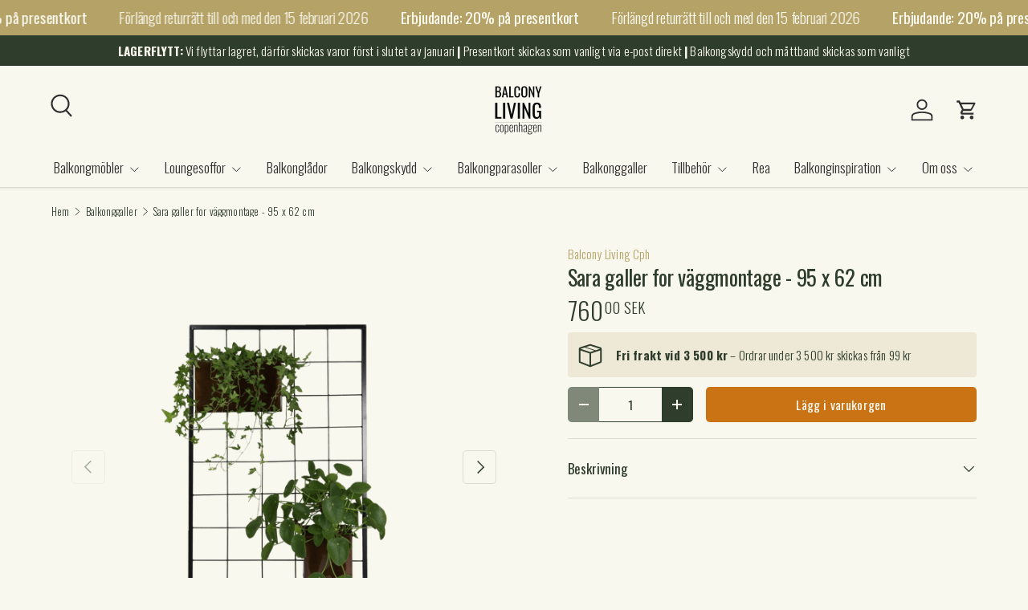

--- FILE ---
content_type: text/html; charset=utf-8
request_url: https://balconyliving.se/collections/balkonggaller/products/sara-galler-for-vaggmontage-95-x-62-cm
body_size: 30750
content:
<!doctype html>
<html class="no-js" lang="sv" dir="ltr">
<head><meta charset="utf-8">
<meta name="viewport" content="width=device-width,initial-scale=1">
<title>Sara galler for väggmontage - 95 x 62 cm &ndash; Balconyliving.se</title><link rel="canonical" href="https://balconyliving.se/products/sara-galler-for-vaggmontage-95-x-62-cm"><link rel="icon" href="//balconyliving.se/cdn/shop/files/Balcony_Living_logo_500x500_px.png?crop=center&height=48&v=1614395761&width=48" type="image/png">
  <link rel="apple-touch-icon" href="//balconyliving.se/cdn/shop/files/Balcony_Living_logo_500x500_px.png?crop=center&height=180&v=1614395761&width=180"><meta name="description" content="Sara järngaller för väggmontage är en stabil och hållbar lösning som är både praktisk och dekorativ på balkongen. Perfekt för att maximera utnyttjandet av utrymmet. Tillverkat av svart pulverlackerat galvaniserat järngaller. Skruvar för montering ingår. Mått: H: 95 cm, B: 62 cm."><meta property="og:site_name" content="Balconyliving.se">
<meta property="og:url" content="https://balconyliving.se/products/sara-galler-for-vaggmontage-95-x-62-cm">
<meta property="og:title" content="Sara galler for väggmontage - 95 x 62 cm">
<meta property="og:type" content="product">
<meta property="og:description" content="Sara järngaller för väggmontage är en stabil och hållbar lösning som är både praktisk och dekorativ på balkongen. Perfekt för att maximera utnyttjandet av utrymmet. Tillverkat av svart pulverlackerat galvaniserat järngaller. Skruvar för montering ingår. Mått: H: 95 cm, B: 62 cm."><meta property="og:image" content="http://balconyliving.se/cdn/shop/products/Sara-Balkong-Galler-Till-Lador-Och-Krukor-95x62cm-1.png?crop=center&height=1200&v=1644913349&width=1200">
  <meta property="og:image:secure_url" content="https://balconyliving.se/cdn/shop/products/Sara-Balkong-Galler-Till-Lador-Och-Krukor-95x62cm-1.png?crop=center&height=1200&v=1644913349&width=1200">
  <meta property="og:image:width" content="1150">
  <meta property="og:image:height" content="767"><meta property="og:price:amount" content="760,00">
  <meta property="og:price:currency" content="SEK"><meta name="twitter:card" content="summary_large_image">
<meta name="twitter:title" content="Sara galler for väggmontage - 95 x 62 cm">
<meta name="twitter:description" content="Sara järngaller för väggmontage är en stabil och hållbar lösning som är både praktisk och dekorativ på balkongen. Perfekt för att maximera utnyttjandet av utrymmet. Tillverkat av svart pulverlackerat galvaniserat järngaller. Skruvar för montering ingår. Mått: H: 95 cm, B: 62 cm.">
<link rel="preload" href="//balconyliving.se/cdn/shop/t/7/assets/main.css?v=162910082393597496611761657620" as="style"><style data-shopify>
@font-face {
  font-family: Oswald;
  font-weight: 300;
  font-style: normal;
  font-display: swap;
  src: url("//balconyliving.se/cdn/fonts/oswald/oswald_n3.5e1367501ca69370d84b28bb3e29485e5178d388.woff2") format("woff2"),
       url("//balconyliving.se/cdn/fonts/oswald/oswald_n3.cfa18f7353e13af9f0069f6d616bed3d258993d6.woff") format("woff");
}
@font-face {
  font-family: Oswald;
  font-weight: 500;
  font-style: normal;
  font-display: swap;
  src: url("//balconyliving.se/cdn/fonts/oswald/oswald_n5.8ad4910bfdb43e150746ef7aa67f3553e3abe8e2.woff2") format("woff2"),
       url("//balconyliving.se/cdn/fonts/oswald/oswald_n5.93ee52108163c48c91111cf33b0a57021467b66e.woff") format("woff");
}
@font-face {
  font-family: Oswald;
  font-weight: 400;
  font-style: normal;
  font-display: swap;
  src: url("//balconyliving.se/cdn/fonts/oswald/oswald_n4.7760ed7a63e536050f64bb0607ff70ce07a480bd.woff2") format("woff2"),
       url("//balconyliving.se/cdn/fonts/oswald/oswald_n4.ae5e497f60fc686568afe76e9ff1872693c533e9.woff") format("woff");
}
@font-face {
  font-family: Oswald;
  font-weight: 300;
  font-style: normal;
  font-display: swap;
  src: url("//balconyliving.se/cdn/fonts/oswald/oswald_n3.5e1367501ca69370d84b28bb3e29485e5178d388.woff2") format("woff2"),
       url("//balconyliving.se/cdn/fonts/oswald/oswald_n3.cfa18f7353e13af9f0069f6d616bed3d258993d6.woff") format("woff");
}
:root {
      --bg-color: 249 248 239 / 1.0;
      --bg-color-og: 249 248 239 / 1.0;
      --heading-color: 47 62 44;
      --text-color: 47 62 44;
      --text-color-og: 47 62 44;
      --scrollbar-color: 47 62 44;
      --link-color: 181 162 102;
      --link-color-og: 181 162 102;
      --star-color: 201 115 21;
      --sale-price-color: 181 162 102;--swatch-border-color-default: 209 211 200;
        --swatch-border-color-active: 148 155 142;
        --swatch-card-size: 28px;
        --swatch-variant-picker-size: 80px;--color-scheme-1-bg: 238 232 215 / 1.0;
      --color-scheme-1-grad: ;
      --color-scheme-1-heading: 47 62 44;
      --color-scheme-1-text: 47 62 44;
      --color-scheme-1-btn-bg: 201 115 21;
      --color-scheme-1-btn-text: 238 232 215;
      --color-scheme-1-btn-bg-hover: 210 140 62;--color-scheme-2-bg: 181 162 102 / 1.0;
      --color-scheme-2-grad: ;
      --color-scheme-2-heading: 249 248 239;
      --color-scheme-2-text: 249 248 239;
      --color-scheme-2-btn-bg: 249 248 239;
      --color-scheme-2-btn-text: 47 62 44;
      --color-scheme-2-btn-bg-hover: 226 227 219;--color-scheme-3-bg: 249 248 239 / 1.0;
      --color-scheme-3-grad: ;
      --color-scheme-3-heading: 47 62 44;
      --color-scheme-3-text: 47 62 44;
      --color-scheme-3-btn-bg: 181 162 102;
      --color-scheme-3-btn-text: 47 62 44;
      --color-scheme-3-btn-bg-hover: 167 154 102;

      --drawer-bg-color: 249 248 239 / 1.0;
      --drawer-text-color: 47 62 44;

      --panel-bg-color: 249 248 239 / 1.0;
      --panel-heading-color: 47 62 44;
      --panel-text-color: 47 62 44;

      --in-stock-text-color: 47 62 44;
      --low-stock-text-color: 47 62 44;
      --very-low-stock-text-color: 47 62 44;
      --no-stock-text-color: 83 86 90;
      --no-stock-backordered-text-color: 83 86 90;

      --error-bg-color: 201 115 21;
      --error-text-color: 47 62 44;
      --success-bg-color: 47 62 44;
      --success-text-color: 249 248 239;
      --info-bg-color: 238 232 215;
      --info-text-color: 47 62 44;

      --heading-font-family: Oswald, sans-serif;
      --heading-font-style: normal;
      --heading-font-weight: 400;
      --heading-scale-start: 2;
      --heading-letter-spacing: -0.01em;

      --navigation-font-family: Oswald, sans-serif;
      --navigation-font-style: normal;
      --navigation-font-weight: 300;
      --navigation-letter-spacing: 0.0em;--heading-text-transform: none;
--subheading-text-transform: none;
      --body-font-family: Oswald, sans-serif;
      --body-font-style: normal;
      --body-font-weight: 300;
      --body-font-size: 17;
      --body-font-size-px: 17px;
      --body-letter-spacing: 0.01em;

      --section-gap: 32;
      --heading-gap: calc(8 * var(--space-unit));--heading-gap: calc(6 * var(--space-unit));--grid-column-gap: 20px;
      --product-card-gap: 20px;--btn-bg-color: 201 115 21;
      --btn-bg-hover-color: 211 142 66;
      --btn-text-color: 249 248 239;
      --btn-bg-color-og: 201 115 21;
      --btn-text-color-og: 249 248 239;
      --btn-alt-bg-color: 249 248 239;
      --btn-alt-bg-alpha: 1.0;
      --btn-alt-text-color: 47 62 44;
      --btn-border-width: 1px;
      --btn-padding-y: 12px;
      --btn-text-size: 0.92em;

      
      --btn-border-radius: 5px;
      

      --btn-lg-border-radius: 50%;
      --btn-icon-border-radius: 50%;
      --input-with-btn-inner-radius: var(--btn-border-radius);

      --input-bg-color: 249 248 239 / 1.0;
      --input-text-color: 47 62 44;
      --input-border-width: 1px;
      --input-border-radius: 4px;
      --textarea-border-radius: 4px;
      --input-border-radius: 5px;
      --input-bg-color-diff-3: #f5f3e4;
      --input-bg-color-diff-6: #f1eed9;

      --modal-border-radius: 0px;
      --modal-overlay-color: 0 0 0;
      --modal-overlay-opacity: 0.4;
      --drawer-border-radius: 0px;
      --overlay-border-radius: 4px;--custom-label-bg-color: 201 115 21;
      --custom-label-text-color: 249 248 239;--sale-label-bg-color: 181 162 102;
      --sale-label-text-color: 249 248 239;--sold-out-label-bg-color: 48 46 46;
      --sold-out-label-text-color: 249 248 239;--new-label-bg-color: 47 62 44;
      --new-label-text-color: 249 248 239;--preorder-label-bg-color: 249 248 239;
      --preorder-label-text-color: 48 46 46;

      --page-width: 2010px;
      --gutter-sm: 20px;
      --gutter-md: 48px;
      --gutter-lg: 64px;

      --payment-terms-bg-color: #f9f8ef;

      --coll-card-bg-color: rgba(0,0,0,0);
      --coll-card-border-color: rgba(0,0,0,0);

      --card-bg-color: 249 248 239;
      --card-text-color: 47 62 44;
      --card-border-color: rgba(0,0,0,0);
        
          --aos-animate-duration: 1.1s;
        

        
          --aos-min-width: 0;
        
      

      --reading-width: 48em;
        --cart-savings-color: 201 115 21
      
    }@media (max-width: 769px) {
      :root {
        --reading-width: 36em;
      }
    }
  </style><link rel="stylesheet" href="//balconyliving.se/cdn/shop/t/7/assets/main.css?v=162910082393597496611761657620">
  <script src="//balconyliving.se/cdn/shop/t/7/assets/main.js?v=59018248527195126061761656221" defer="defer"></script><link rel="preload" href="//balconyliving.se/cdn/fonts/oswald/oswald_n3.5e1367501ca69370d84b28bb3e29485e5178d388.woff2" as="font" type="font/woff2" crossorigin fetchpriority="high"><link rel="preload" href="//balconyliving.se/cdn/fonts/oswald/oswald_n4.7760ed7a63e536050f64bb0607ff70ce07a480bd.woff2" as="font" type="font/woff2" crossorigin fetchpriority="high"><script>window.performance && window.performance.mark && window.performance.mark('shopify.content_for_header.start');</script><meta name="google-site-verification" content="d7KRgMsaA1p_XxywsY1tNchfL6fupizIbD6TBaL9KeU">
<meta name="google-site-verification" content="v8rFt4HadJN869k68_qwzDSreEo4c7pxFF5YK-pigsA">
<meta name="google-site-verification" content="dTSZvoiQ64wRLOmoCz4jlcf9QyRKXdSTMenhIXOPo1Y">
<meta id="shopify-digital-wallet" name="shopify-digital-wallet" content="/52244414631/digital_wallets/dialog">
<link rel="alternate" type="application/json+oembed" href="https://balconyliving.se/products/sara-galler-for-vaggmontage-95-x-62-cm.oembed">
<script async="async" src="/checkouts/internal/preloads.js?locale=sv-SE"></script>
<script id="shopify-features" type="application/json">{"accessToken":"3e7134f2cf20a716d43f01ad4cddbe7d","betas":["rich-media-storefront-analytics"],"domain":"balconyliving.se","predictiveSearch":true,"shopId":52244414631,"locale":"sv"}</script>
<script>var Shopify = Shopify || {};
Shopify.shop = "balcony-living-se.myshopify.com";
Shopify.locale = "sv";
Shopify.currency = {"active":"SEK","rate":"1.0"};
Shopify.country = "SE";
Shopify.theme = {"name":"Opdateret kopi af Canopy Development NEW THEME SE","id":179090653512,"schema_name":"Canopy","schema_version":"7.0.1","theme_store_id":732,"role":"main"};
Shopify.theme.handle = "null";
Shopify.theme.style = {"id":null,"handle":null};
Shopify.cdnHost = "balconyliving.se/cdn";
Shopify.routes = Shopify.routes || {};
Shopify.routes.root = "/";</script>
<script type="module">!function(o){(o.Shopify=o.Shopify||{}).modules=!0}(window);</script>
<script>!function(o){function n(){var o=[];function n(){o.push(Array.prototype.slice.apply(arguments))}return n.q=o,n}var t=o.Shopify=o.Shopify||{};t.loadFeatures=n(),t.autoloadFeatures=n()}(window);</script>
<script id="shop-js-analytics" type="application/json">{"pageType":"product"}</script>
<script defer="defer" async type="module" src="//balconyliving.se/cdn/shopifycloud/shop-js/modules/v2/client.init-shop-cart-sync_D-iVwhuG.sv.esm.js"></script>
<script defer="defer" async type="module" src="//balconyliving.se/cdn/shopifycloud/shop-js/modules/v2/chunk.common_D_3wwUAB.esm.js"></script>
<script type="module">
  await import("//balconyliving.se/cdn/shopifycloud/shop-js/modules/v2/client.init-shop-cart-sync_D-iVwhuG.sv.esm.js");
await import("//balconyliving.se/cdn/shopifycloud/shop-js/modules/v2/chunk.common_D_3wwUAB.esm.js");

  window.Shopify.SignInWithShop?.initShopCartSync?.({"fedCMEnabled":true,"windoidEnabled":true});

</script>
<script>(function() {
  var isLoaded = false;
  function asyncLoad() {
    if (isLoaded) return;
    isLoaded = true;
    var urls = ["https:\/\/cdn.shopify.com\/s\/files\/1\/0522\/4441\/4631\/t\/1\/assets\/globo.swatch.init.js?shop=balcony-living-se.myshopify.com","https:\/\/storage.nfcube.com\/instafeed-1d4f79141bb84ce10bd48868f5c7537a.js?shop=balcony-living-se.myshopify.com"];
    for (var i = 0; i < urls.length; i++) {
      var s = document.createElement('script');
      s.type = 'text/javascript';
      s.async = true;
      s.src = urls[i];
      var x = document.getElementsByTagName('script')[0];
      x.parentNode.insertBefore(s, x);
    }
  };
  if(window.attachEvent) {
    window.attachEvent('onload', asyncLoad);
  } else {
    window.addEventListener('load', asyncLoad, false);
  }
})();</script>
<script id="__st">var __st={"a":52244414631,"offset":3600,"reqid":"53dedcd0-7100-45b3-86c5-c2df894680d1-1768693914","pageurl":"balconyliving.se\/collections\/balkonggaller\/products\/sara-galler-for-vaggmontage-95-x-62-cm","u":"dd4e4a1127fe","p":"product","rtyp":"product","rid":6198309781671};</script>
<script>window.ShopifyPaypalV4VisibilityTracking = true;</script>
<script id="captcha-bootstrap">!function(){'use strict';const t='contact',e='account',n='new_comment',o=[[t,t],['blogs',n],['comments',n],[t,'customer']],c=[[e,'customer_login'],[e,'guest_login'],[e,'recover_customer_password'],[e,'create_customer']],r=t=>t.map((([t,e])=>`form[action*='/${t}']:not([data-nocaptcha='true']) input[name='form_type'][value='${e}']`)).join(','),a=t=>()=>t?[...document.querySelectorAll(t)].map((t=>t.form)):[];function s(){const t=[...o],e=r(t);return a(e)}const i='password',u='form_key',d=['recaptcha-v3-token','g-recaptcha-response','h-captcha-response',i],f=()=>{try{return window.sessionStorage}catch{return}},m='__shopify_v',_=t=>t.elements[u];function p(t,e,n=!1){try{const o=window.sessionStorage,c=JSON.parse(o.getItem(e)),{data:r}=function(t){const{data:e,action:n}=t;return t[m]||n?{data:e,action:n}:{data:t,action:n}}(c);for(const[e,n]of Object.entries(r))t.elements[e]&&(t.elements[e].value=n);n&&o.removeItem(e)}catch(o){console.error('form repopulation failed',{error:o})}}const l='form_type',E='cptcha';function T(t){t.dataset[E]=!0}const w=window,h=w.document,L='Shopify',v='ce_forms',y='captcha';let A=!1;((t,e)=>{const n=(g='f06e6c50-85a8-45c8-87d0-21a2b65856fe',I='https://cdn.shopify.com/shopifycloud/storefront-forms-hcaptcha/ce_storefront_forms_captcha_hcaptcha.v1.5.2.iife.js',D={infoText:'Skyddas av hCaptcha',privacyText:'Integritet',termsText:'Villkor'},(t,e,n)=>{const o=w[L][v],c=o.bindForm;if(c)return c(t,g,e,D).then(n);var r;o.q.push([[t,g,e,D],n]),r=I,A||(h.body.append(Object.assign(h.createElement('script'),{id:'captcha-provider',async:!0,src:r})),A=!0)});var g,I,D;w[L]=w[L]||{},w[L][v]=w[L][v]||{},w[L][v].q=[],w[L][y]=w[L][y]||{},w[L][y].protect=function(t,e){n(t,void 0,e),T(t)},Object.freeze(w[L][y]),function(t,e,n,w,h,L){const[v,y,A,g]=function(t,e,n){const i=e?o:[],u=t?c:[],d=[...i,...u],f=r(d),m=r(i),_=r(d.filter((([t,e])=>n.includes(e))));return[a(f),a(m),a(_),s()]}(w,h,L),I=t=>{const e=t.target;return e instanceof HTMLFormElement?e:e&&e.form},D=t=>v().includes(t);t.addEventListener('submit',(t=>{const e=I(t);if(!e)return;const n=D(e)&&!e.dataset.hcaptchaBound&&!e.dataset.recaptchaBound,o=_(e),c=g().includes(e)&&(!o||!o.value);(n||c)&&t.preventDefault(),c&&!n&&(function(t){try{if(!f())return;!function(t){const e=f();if(!e)return;const n=_(t);if(!n)return;const o=n.value;o&&e.removeItem(o)}(t);const e=Array.from(Array(32),(()=>Math.random().toString(36)[2])).join('');!function(t,e){_(t)||t.append(Object.assign(document.createElement('input'),{type:'hidden',name:u})),t.elements[u].value=e}(t,e),function(t,e){const n=f();if(!n)return;const o=[...t.querySelectorAll(`input[type='${i}']`)].map((({name:t})=>t)),c=[...d,...o],r={};for(const[a,s]of new FormData(t).entries())c.includes(a)||(r[a]=s);n.setItem(e,JSON.stringify({[m]:1,action:t.action,data:r}))}(t,e)}catch(e){console.error('failed to persist form',e)}}(e),e.submit())}));const S=(t,e)=>{t&&!t.dataset[E]&&(n(t,e.some((e=>e===t))),T(t))};for(const o of['focusin','change'])t.addEventListener(o,(t=>{const e=I(t);D(e)&&S(e,y())}));const B=e.get('form_key'),M=e.get(l),P=B&&M;t.addEventListener('DOMContentLoaded',(()=>{const t=y();if(P)for(const e of t)e.elements[l].value===M&&p(e,B);[...new Set([...A(),...v().filter((t=>'true'===t.dataset.shopifyCaptcha))])].forEach((e=>S(e,t)))}))}(h,new URLSearchParams(w.location.search),n,t,e,['guest_login'])})(!0,!0)}();</script>
<script integrity="sha256-4kQ18oKyAcykRKYeNunJcIwy7WH5gtpwJnB7kiuLZ1E=" data-source-attribution="shopify.loadfeatures" defer="defer" src="//balconyliving.se/cdn/shopifycloud/storefront/assets/storefront/load_feature-a0a9edcb.js" crossorigin="anonymous"></script>
<script data-source-attribution="shopify.dynamic_checkout.dynamic.init">var Shopify=Shopify||{};Shopify.PaymentButton=Shopify.PaymentButton||{isStorefrontPortableWallets:!0,init:function(){window.Shopify.PaymentButton.init=function(){};var t=document.createElement("script");t.src="https://balconyliving.se/cdn/shopifycloud/portable-wallets/latest/portable-wallets.sv.js",t.type="module",document.head.appendChild(t)}};
</script>
<script data-source-attribution="shopify.dynamic_checkout.buyer_consent">
  function portableWalletsHideBuyerConsent(e){var t=document.getElementById("shopify-buyer-consent"),n=document.getElementById("shopify-subscription-policy-button");t&&n&&(t.classList.add("hidden"),t.setAttribute("aria-hidden","true"),n.removeEventListener("click",e))}function portableWalletsShowBuyerConsent(e){var t=document.getElementById("shopify-buyer-consent"),n=document.getElementById("shopify-subscription-policy-button");t&&n&&(t.classList.remove("hidden"),t.removeAttribute("aria-hidden"),n.addEventListener("click",e))}window.Shopify?.PaymentButton&&(window.Shopify.PaymentButton.hideBuyerConsent=portableWalletsHideBuyerConsent,window.Shopify.PaymentButton.showBuyerConsent=portableWalletsShowBuyerConsent);
</script>
<script data-source-attribution="shopify.dynamic_checkout.cart.bootstrap">document.addEventListener("DOMContentLoaded",(function(){function t(){return document.querySelector("shopify-accelerated-checkout-cart, shopify-accelerated-checkout")}if(t())Shopify.PaymentButton.init();else{new MutationObserver((function(e,n){t()&&(Shopify.PaymentButton.init(),n.disconnect())})).observe(document.body,{childList:!0,subtree:!0})}}));
</script>
<script id="sections-script" data-sections="header,footer" defer="defer" src="//balconyliving.se/cdn/shop/t/7/compiled_assets/scripts.js?v=2681"></script>
<script>window.performance && window.performance.mark && window.performance.mark('shopify.content_for_header.end');</script>

    <script src="//balconyliving.se/cdn/shop/t/7/assets/animate-on-scroll.js?v=15249566486942820451761656220" defer="defer"></script>
    <link rel="stylesheet" href="//balconyliving.se/cdn/shop/t/7/assets/animate-on-scroll.css?v=62865576715456057531761656220">
  

  <script>document.documentElement.className = document.documentElement.className.replace('no-js', 'js');</script><!-- CC Custom Head Start --><!-- CC Custom Head End --><!-- BEGIN app block: shopify://apps/klaviyo-email-marketing-sms/blocks/klaviyo-onsite-embed/2632fe16-c075-4321-a88b-50b567f42507 -->












  <script async src="https://static.klaviyo.com/onsite/js/XHD2QR/klaviyo.js?company_id=XHD2QR"></script>
  <script>!function(){if(!window.klaviyo){window._klOnsite=window._klOnsite||[];try{window.klaviyo=new Proxy({},{get:function(n,i){return"push"===i?function(){var n;(n=window._klOnsite).push.apply(n,arguments)}:function(){for(var n=arguments.length,o=new Array(n),w=0;w<n;w++)o[w]=arguments[w];var t="function"==typeof o[o.length-1]?o.pop():void 0,e=new Promise((function(n){window._klOnsite.push([i].concat(o,[function(i){t&&t(i),n(i)}]))}));return e}}})}catch(n){window.klaviyo=window.klaviyo||[],window.klaviyo.push=function(){var n;(n=window._klOnsite).push.apply(n,arguments)}}}}();</script>

  
    <script id="viewed_product">
      if (item == null) {
        var _learnq = _learnq || [];

        var MetafieldReviews = null
        var MetafieldYotpoRating = null
        var MetafieldYotpoCount = null
        var MetafieldLooxRating = null
        var MetafieldLooxCount = null
        var okendoProduct = null
        var okendoProductReviewCount = null
        var okendoProductReviewAverageValue = null
        try {
          // The following fields are used for Customer Hub recently viewed in order to add reviews.
          // This information is not part of __kla_viewed. Instead, it is part of __kla_viewed_reviewed_items
          MetafieldReviews = {};
          MetafieldYotpoRating = null
          MetafieldYotpoCount = null
          MetafieldLooxRating = null
          MetafieldLooxCount = null

          okendoProduct = null
          // If the okendo metafield is not legacy, it will error, which then requires the new json formatted data
          if (okendoProduct && 'error' in okendoProduct) {
            okendoProduct = null
          }
          okendoProductReviewCount = okendoProduct ? okendoProduct.reviewCount : null
          okendoProductReviewAverageValue = okendoProduct ? okendoProduct.reviewAverageValue : null
        } catch (error) {
          console.error('Error in Klaviyo onsite reviews tracking:', error);
        }

        var item = {
          Name: "Sara galler for väggmontage - 95 x 62 cm",
          ProductID: 6198309781671,
          Categories: ["Alla produkter","Balcony Living Cph","Balkonggaller","Black Friday 2025 Early Access","Sara Galler"],
          ImageURL: "https://balconyliving.se/cdn/shop/products/Sara-Balkong-Galler-Till-Lador-Och-Krukor-95x62cm-1_grande.png?v=1644913349",
          URL: "https://balconyliving.se/products/sara-galler-for-vaggmontage-95-x-62-cm",
          Brand: "Balcony Living Cph",
          Price: "760,00 SEK",
          Value: "760,00",
          CompareAtPrice: "0,00 SEK"
        };
        _learnq.push(['track', 'Viewed Product', item]);
        _learnq.push(['trackViewedItem', {
          Title: item.Name,
          ItemId: item.ProductID,
          Categories: item.Categories,
          ImageUrl: item.ImageURL,
          Url: item.URL,
          Metadata: {
            Brand: item.Brand,
            Price: item.Price,
            Value: item.Value,
            CompareAtPrice: item.CompareAtPrice
          },
          metafields:{
            reviews: MetafieldReviews,
            yotpo:{
              rating: MetafieldYotpoRating,
              count: MetafieldYotpoCount,
            },
            loox:{
              rating: MetafieldLooxRating,
              count: MetafieldLooxCount,
            },
            okendo: {
              rating: okendoProductReviewAverageValue,
              count: okendoProductReviewCount,
            }
          }
        }]);
      }
    </script>
  




  <script>
    window.klaviyoReviewsProductDesignMode = false
  </script>







<!-- END app block --><!-- BEGIN app block: shopify://apps/apippa-custom-price-calc/blocks/cpc-app-embed/c499fa68-8478-4285-a3f7-27654dd66c3e -->    
    <script>console.log("Not inside Theme Editor");</script>
    
      <!-- Injecting jQuery from CDN -->
    
      <script>
        (function() {
          function loadScript(src, callback) {
            var script = document.createElement('script');
            script.src = src;
            script.type = 'text/javascript';
            script.onload = callback;
            document.head.appendChild(script);
          }
      
          function loadCalculator() {
            loadScript('https://cdn-assets.custompricecalculator.com/shopify/calculator.js', function() {
              console.log('Calculator script loaded!');
            });
          }
          setTimeout(function(){
          if (typeof window.jQuery === 'undefined') {
            loadScript('https://ajax.googleapis.com/ajax/libs/jquery/3.7.1/jquery.min.js', function() {
              console.log('jQuery loaded!');
              loadCalculator();
            });
          } else {
            console.log('jQuery already present!');
            loadCalculator();
          }
        }, 800);
        })();
      </script>
       
    
  
  <!-- END app block --><link href="https://monorail-edge.shopifysvc.com" rel="dns-prefetch">
<script>(function(){if ("sendBeacon" in navigator && "performance" in window) {try {var session_token_from_headers = performance.getEntriesByType('navigation')[0].serverTiming.find(x => x.name == '_s').description;} catch {var session_token_from_headers = undefined;}var session_cookie_matches = document.cookie.match(/_shopify_s=([^;]*)/);var session_token_from_cookie = session_cookie_matches && session_cookie_matches.length === 2 ? session_cookie_matches[1] : "";var session_token = session_token_from_headers || session_token_from_cookie || "";function handle_abandonment_event(e) {var entries = performance.getEntries().filter(function(entry) {return /monorail-edge.shopifysvc.com/.test(entry.name);});if (!window.abandonment_tracked && entries.length === 0) {window.abandonment_tracked = true;var currentMs = Date.now();var navigation_start = performance.timing.navigationStart;var payload = {shop_id: 52244414631,url: window.location.href,navigation_start,duration: currentMs - navigation_start,session_token,page_type: "product"};window.navigator.sendBeacon("https://monorail-edge.shopifysvc.com/v1/produce", JSON.stringify({schema_id: "online_store_buyer_site_abandonment/1.1",payload: payload,metadata: {event_created_at_ms: currentMs,event_sent_at_ms: currentMs}}));}}window.addEventListener('pagehide', handle_abandonment_event);}}());</script>
<script id="web-pixels-manager-setup">(function e(e,d,r,n,o){if(void 0===o&&(o={}),!Boolean(null===(a=null===(i=window.Shopify)||void 0===i?void 0:i.analytics)||void 0===a?void 0:a.replayQueue)){var i,a;window.Shopify=window.Shopify||{};var t=window.Shopify;t.analytics=t.analytics||{};var s=t.analytics;s.replayQueue=[],s.publish=function(e,d,r){return s.replayQueue.push([e,d,r]),!0};try{self.performance.mark("wpm:start")}catch(e){}var l=function(){var e={modern:/Edge?\/(1{2}[4-9]|1[2-9]\d|[2-9]\d{2}|\d{4,})\.\d+(\.\d+|)|Firefox\/(1{2}[4-9]|1[2-9]\d|[2-9]\d{2}|\d{4,})\.\d+(\.\d+|)|Chrom(ium|e)\/(9{2}|\d{3,})\.\d+(\.\d+|)|(Maci|X1{2}).+ Version\/(15\.\d+|(1[6-9]|[2-9]\d|\d{3,})\.\d+)([,.]\d+|)( \(\w+\)|)( Mobile\/\w+|) Safari\/|Chrome.+OPR\/(9{2}|\d{3,})\.\d+\.\d+|(CPU[ +]OS|iPhone[ +]OS|CPU[ +]iPhone|CPU IPhone OS|CPU iPad OS)[ +]+(15[._]\d+|(1[6-9]|[2-9]\d|\d{3,})[._]\d+)([._]\d+|)|Android:?[ /-](13[3-9]|1[4-9]\d|[2-9]\d{2}|\d{4,})(\.\d+|)(\.\d+|)|Android.+Firefox\/(13[5-9]|1[4-9]\d|[2-9]\d{2}|\d{4,})\.\d+(\.\d+|)|Android.+Chrom(ium|e)\/(13[3-9]|1[4-9]\d|[2-9]\d{2}|\d{4,})\.\d+(\.\d+|)|SamsungBrowser\/([2-9]\d|\d{3,})\.\d+/,legacy:/Edge?\/(1[6-9]|[2-9]\d|\d{3,})\.\d+(\.\d+|)|Firefox\/(5[4-9]|[6-9]\d|\d{3,})\.\d+(\.\d+|)|Chrom(ium|e)\/(5[1-9]|[6-9]\d|\d{3,})\.\d+(\.\d+|)([\d.]+$|.*Safari\/(?![\d.]+ Edge\/[\d.]+$))|(Maci|X1{2}).+ Version\/(10\.\d+|(1[1-9]|[2-9]\d|\d{3,})\.\d+)([,.]\d+|)( \(\w+\)|)( Mobile\/\w+|) Safari\/|Chrome.+OPR\/(3[89]|[4-9]\d|\d{3,})\.\d+\.\d+|(CPU[ +]OS|iPhone[ +]OS|CPU[ +]iPhone|CPU IPhone OS|CPU iPad OS)[ +]+(10[._]\d+|(1[1-9]|[2-9]\d|\d{3,})[._]\d+)([._]\d+|)|Android:?[ /-](13[3-9]|1[4-9]\d|[2-9]\d{2}|\d{4,})(\.\d+|)(\.\d+|)|Mobile Safari.+OPR\/([89]\d|\d{3,})\.\d+\.\d+|Android.+Firefox\/(13[5-9]|1[4-9]\d|[2-9]\d{2}|\d{4,})\.\d+(\.\d+|)|Android.+Chrom(ium|e)\/(13[3-9]|1[4-9]\d|[2-9]\d{2}|\d{4,})\.\d+(\.\d+|)|Android.+(UC? ?Browser|UCWEB|U3)[ /]?(15\.([5-9]|\d{2,})|(1[6-9]|[2-9]\d|\d{3,})\.\d+)\.\d+|SamsungBrowser\/(5\.\d+|([6-9]|\d{2,})\.\d+)|Android.+MQ{2}Browser\/(14(\.(9|\d{2,})|)|(1[5-9]|[2-9]\d|\d{3,})(\.\d+|))(\.\d+|)|K[Aa][Ii]OS\/(3\.\d+|([4-9]|\d{2,})\.\d+)(\.\d+|)/},d=e.modern,r=e.legacy,n=navigator.userAgent;return n.match(d)?"modern":n.match(r)?"legacy":"unknown"}(),u="modern"===l?"modern":"legacy",c=(null!=n?n:{modern:"",legacy:""})[u],f=function(e){return[e.baseUrl,"/wpm","/b",e.hashVersion,"modern"===e.buildTarget?"m":"l",".js"].join("")}({baseUrl:d,hashVersion:r,buildTarget:u}),m=function(e){var d=e.version,r=e.bundleTarget,n=e.surface,o=e.pageUrl,i=e.monorailEndpoint;return{emit:function(e){var a=e.status,t=e.errorMsg,s=(new Date).getTime(),l=JSON.stringify({metadata:{event_sent_at_ms:s},events:[{schema_id:"web_pixels_manager_load/3.1",payload:{version:d,bundle_target:r,page_url:o,status:a,surface:n,error_msg:t},metadata:{event_created_at_ms:s}}]});if(!i)return console&&console.warn&&console.warn("[Web Pixels Manager] No Monorail endpoint provided, skipping logging."),!1;try{return self.navigator.sendBeacon.bind(self.navigator)(i,l)}catch(e){}var u=new XMLHttpRequest;try{return u.open("POST",i,!0),u.setRequestHeader("Content-Type","text/plain"),u.send(l),!0}catch(e){return console&&console.warn&&console.warn("[Web Pixels Manager] Got an unhandled error while logging to Monorail."),!1}}}}({version:r,bundleTarget:l,surface:e.surface,pageUrl:self.location.href,monorailEndpoint:e.monorailEndpoint});try{o.browserTarget=l,function(e){var d=e.src,r=e.async,n=void 0===r||r,o=e.onload,i=e.onerror,a=e.sri,t=e.scriptDataAttributes,s=void 0===t?{}:t,l=document.createElement("script"),u=document.querySelector("head"),c=document.querySelector("body");if(l.async=n,l.src=d,a&&(l.integrity=a,l.crossOrigin="anonymous"),s)for(var f in s)if(Object.prototype.hasOwnProperty.call(s,f))try{l.dataset[f]=s[f]}catch(e){}if(o&&l.addEventListener("load",o),i&&l.addEventListener("error",i),u)u.appendChild(l);else{if(!c)throw new Error("Did not find a head or body element to append the script");c.appendChild(l)}}({src:f,async:!0,onload:function(){if(!function(){var e,d;return Boolean(null===(d=null===(e=window.Shopify)||void 0===e?void 0:e.analytics)||void 0===d?void 0:d.initialized)}()){var d=window.webPixelsManager.init(e)||void 0;if(d){var r=window.Shopify.analytics;r.replayQueue.forEach((function(e){var r=e[0],n=e[1],o=e[2];d.publishCustomEvent(r,n,o)})),r.replayQueue=[],r.publish=d.publishCustomEvent,r.visitor=d.visitor,r.initialized=!0}}},onerror:function(){return m.emit({status:"failed",errorMsg:"".concat(f," has failed to load")})},sri:function(e){var d=/^sha384-[A-Za-z0-9+/=]+$/;return"string"==typeof e&&d.test(e)}(c)?c:"",scriptDataAttributes:o}),m.emit({status:"loading"})}catch(e){m.emit({status:"failed",errorMsg:(null==e?void 0:e.message)||"Unknown error"})}}})({shopId: 52244414631,storefrontBaseUrl: "https://balconyliving.se",extensionsBaseUrl: "https://extensions.shopifycdn.com/cdn/shopifycloud/web-pixels-manager",monorailEndpoint: "https://monorail-edge.shopifysvc.com/unstable/produce_batch",surface: "storefront-renderer",enabledBetaFlags: ["2dca8a86"],webPixelsConfigList: [{"id":"3151135048","configuration":"{\"accountID\":\"XHD2QR\",\"webPixelConfig\":\"eyJlbmFibGVBZGRlZFRvQ2FydEV2ZW50cyI6IHRydWV9\"}","eventPayloadVersion":"v1","runtimeContext":"STRICT","scriptVersion":"524f6c1ee37bacdca7657a665bdca589","type":"APP","apiClientId":123074,"privacyPurposes":["ANALYTICS","MARKETING"],"dataSharingAdjustments":{"protectedCustomerApprovalScopes":["read_customer_address","read_customer_email","read_customer_name","read_customer_personal_data","read_customer_phone"]}},{"id":"311001416","configuration":"{\"pixel_id\":\"198104401546769\",\"pixel_type\":\"facebook_pixel\",\"metaapp_system_user_token\":\"-\"}","eventPayloadVersion":"v1","runtimeContext":"OPEN","scriptVersion":"ca16bc87fe92b6042fbaa3acc2fbdaa6","type":"APP","apiClientId":2329312,"privacyPurposes":["ANALYTICS","MARKETING","SALE_OF_DATA"],"dataSharingAdjustments":{"protectedCustomerApprovalScopes":["read_customer_address","read_customer_email","read_customer_name","read_customer_personal_data","read_customer_phone"]}},{"id":"130580808","eventPayloadVersion":"1","runtimeContext":"LAX","scriptVersion":"3","type":"CUSTOM","privacyPurposes":[],"name":"Reaktion pixel SE"},{"id":"shopify-app-pixel","configuration":"{}","eventPayloadVersion":"v1","runtimeContext":"STRICT","scriptVersion":"0450","apiClientId":"shopify-pixel","type":"APP","privacyPurposes":["ANALYTICS","MARKETING"]},{"id":"shopify-custom-pixel","eventPayloadVersion":"v1","runtimeContext":"LAX","scriptVersion":"0450","apiClientId":"shopify-pixel","type":"CUSTOM","privacyPurposes":["ANALYTICS","MARKETING"]}],isMerchantRequest: false,initData: {"shop":{"name":"Balconyliving.se","paymentSettings":{"currencyCode":"SEK"},"myshopifyDomain":"balcony-living-se.myshopify.com","countryCode":"DK","storefrontUrl":"https:\/\/balconyliving.se"},"customer":null,"cart":null,"checkout":null,"productVariants":[{"price":{"amount":760.0,"currencyCode":"SEK"},"product":{"title":"Sara galler for väggmontage - 95 x 62 cm","vendor":"Balcony Living Cph","id":"6198309781671","untranslatedTitle":"Sara galler for väggmontage - 95 x 62 cm","url":"\/products\/sara-galler-for-vaggmontage-95-x-62-cm","type":""},"id":"37868481839271","image":{"src":"\/\/balconyliving.se\/cdn\/shop\/products\/Sara-Balkong-Galler-Till-Lador-Och-Krukor-95x62cm-1.png?v=1644913349"},"sku":"101-172956202","title":"Default Title","untranslatedTitle":"Default Title"}],"purchasingCompany":null},},"https://balconyliving.se/cdn","fcfee988w5aeb613cpc8e4bc33m6693e112",{"modern":"","legacy":""},{"shopId":"52244414631","storefrontBaseUrl":"https:\/\/balconyliving.se","extensionBaseUrl":"https:\/\/extensions.shopifycdn.com\/cdn\/shopifycloud\/web-pixels-manager","surface":"storefront-renderer","enabledBetaFlags":"[\"2dca8a86\"]","isMerchantRequest":"false","hashVersion":"fcfee988w5aeb613cpc8e4bc33m6693e112","publish":"custom","events":"[[\"page_viewed\",{}],[\"product_viewed\",{\"productVariant\":{\"price\":{\"amount\":760.0,\"currencyCode\":\"SEK\"},\"product\":{\"title\":\"Sara galler for väggmontage - 95 x 62 cm\",\"vendor\":\"Balcony Living Cph\",\"id\":\"6198309781671\",\"untranslatedTitle\":\"Sara galler for väggmontage - 95 x 62 cm\",\"url\":\"\/products\/sara-galler-for-vaggmontage-95-x-62-cm\",\"type\":\"\"},\"id\":\"37868481839271\",\"image\":{\"src\":\"\/\/balconyliving.se\/cdn\/shop\/products\/Sara-Balkong-Galler-Till-Lador-Och-Krukor-95x62cm-1.png?v=1644913349\"},\"sku\":\"101-172956202\",\"title\":\"Default Title\",\"untranslatedTitle\":\"Default Title\"}}]]"});</script><script>
  window.ShopifyAnalytics = window.ShopifyAnalytics || {};
  window.ShopifyAnalytics.meta = window.ShopifyAnalytics.meta || {};
  window.ShopifyAnalytics.meta.currency = 'SEK';
  var meta = {"product":{"id":6198309781671,"gid":"gid:\/\/shopify\/Product\/6198309781671","vendor":"Balcony Living Cph","type":"","handle":"sara-galler-for-vaggmontage-95-x-62-cm","variants":[{"id":37868481839271,"price":76000,"name":"Sara galler for väggmontage - 95 x 62 cm","public_title":null,"sku":"101-172956202"}],"remote":false},"page":{"pageType":"product","resourceType":"product","resourceId":6198309781671,"requestId":"53dedcd0-7100-45b3-86c5-c2df894680d1-1768693914"}};
  for (var attr in meta) {
    window.ShopifyAnalytics.meta[attr] = meta[attr];
  }
</script>
<script class="analytics">
  (function () {
    var customDocumentWrite = function(content) {
      var jquery = null;

      if (window.jQuery) {
        jquery = window.jQuery;
      } else if (window.Checkout && window.Checkout.$) {
        jquery = window.Checkout.$;
      }

      if (jquery) {
        jquery('body').append(content);
      }
    };

    var hasLoggedConversion = function(token) {
      if (token) {
        return document.cookie.indexOf('loggedConversion=' + token) !== -1;
      }
      return false;
    }

    var setCookieIfConversion = function(token) {
      if (token) {
        var twoMonthsFromNow = new Date(Date.now());
        twoMonthsFromNow.setMonth(twoMonthsFromNow.getMonth() + 2);

        document.cookie = 'loggedConversion=' + token + '; expires=' + twoMonthsFromNow;
      }
    }

    var trekkie = window.ShopifyAnalytics.lib = window.trekkie = window.trekkie || [];
    if (trekkie.integrations) {
      return;
    }
    trekkie.methods = [
      'identify',
      'page',
      'ready',
      'track',
      'trackForm',
      'trackLink'
    ];
    trekkie.factory = function(method) {
      return function() {
        var args = Array.prototype.slice.call(arguments);
        args.unshift(method);
        trekkie.push(args);
        return trekkie;
      };
    };
    for (var i = 0; i < trekkie.methods.length; i++) {
      var key = trekkie.methods[i];
      trekkie[key] = trekkie.factory(key);
    }
    trekkie.load = function(config) {
      trekkie.config = config || {};
      trekkie.config.initialDocumentCookie = document.cookie;
      var first = document.getElementsByTagName('script')[0];
      var script = document.createElement('script');
      script.type = 'text/javascript';
      script.onerror = function(e) {
        var scriptFallback = document.createElement('script');
        scriptFallback.type = 'text/javascript';
        scriptFallback.onerror = function(error) {
                var Monorail = {
      produce: function produce(monorailDomain, schemaId, payload) {
        var currentMs = new Date().getTime();
        var event = {
          schema_id: schemaId,
          payload: payload,
          metadata: {
            event_created_at_ms: currentMs,
            event_sent_at_ms: currentMs
          }
        };
        return Monorail.sendRequest("https://" + monorailDomain + "/v1/produce", JSON.stringify(event));
      },
      sendRequest: function sendRequest(endpointUrl, payload) {
        // Try the sendBeacon API
        if (window && window.navigator && typeof window.navigator.sendBeacon === 'function' && typeof window.Blob === 'function' && !Monorail.isIos12()) {
          var blobData = new window.Blob([payload], {
            type: 'text/plain'
          });

          if (window.navigator.sendBeacon(endpointUrl, blobData)) {
            return true;
          } // sendBeacon was not successful

        } // XHR beacon

        var xhr = new XMLHttpRequest();

        try {
          xhr.open('POST', endpointUrl);
          xhr.setRequestHeader('Content-Type', 'text/plain');
          xhr.send(payload);
        } catch (e) {
          console.log(e);
        }

        return false;
      },
      isIos12: function isIos12() {
        return window.navigator.userAgent.lastIndexOf('iPhone; CPU iPhone OS 12_') !== -1 || window.navigator.userAgent.lastIndexOf('iPad; CPU OS 12_') !== -1;
      }
    };
    Monorail.produce('monorail-edge.shopifysvc.com',
      'trekkie_storefront_load_errors/1.1',
      {shop_id: 52244414631,
      theme_id: 179090653512,
      app_name: "storefront",
      context_url: window.location.href,
      source_url: "//balconyliving.se/cdn/s/trekkie.storefront.cd680fe47e6c39ca5d5df5f0a32d569bc48c0f27.min.js"});

        };
        scriptFallback.async = true;
        scriptFallback.src = '//balconyliving.se/cdn/s/trekkie.storefront.cd680fe47e6c39ca5d5df5f0a32d569bc48c0f27.min.js';
        first.parentNode.insertBefore(scriptFallback, first);
      };
      script.async = true;
      script.src = '//balconyliving.se/cdn/s/trekkie.storefront.cd680fe47e6c39ca5d5df5f0a32d569bc48c0f27.min.js';
      first.parentNode.insertBefore(script, first);
    };
    trekkie.load(
      {"Trekkie":{"appName":"storefront","development":false,"defaultAttributes":{"shopId":52244414631,"isMerchantRequest":null,"themeId":179090653512,"themeCityHash":"14410044388034205509","contentLanguage":"sv","currency":"SEK"},"isServerSideCookieWritingEnabled":true,"monorailRegion":"shop_domain","enabledBetaFlags":["65f19447"]},"Session Attribution":{},"S2S":{"facebookCapiEnabled":true,"source":"trekkie-storefront-renderer","apiClientId":580111}}
    );

    var loaded = false;
    trekkie.ready(function() {
      if (loaded) return;
      loaded = true;

      window.ShopifyAnalytics.lib = window.trekkie;

      var originalDocumentWrite = document.write;
      document.write = customDocumentWrite;
      try { window.ShopifyAnalytics.merchantGoogleAnalytics.call(this); } catch(error) {};
      document.write = originalDocumentWrite;

      window.ShopifyAnalytics.lib.page(null,{"pageType":"product","resourceType":"product","resourceId":6198309781671,"requestId":"53dedcd0-7100-45b3-86c5-c2df894680d1-1768693914","shopifyEmitted":true});

      var match = window.location.pathname.match(/checkouts\/(.+)\/(thank_you|post_purchase)/)
      var token = match? match[1]: undefined;
      if (!hasLoggedConversion(token)) {
        setCookieIfConversion(token);
        window.ShopifyAnalytics.lib.track("Viewed Product",{"currency":"SEK","variantId":37868481839271,"productId":6198309781671,"productGid":"gid:\/\/shopify\/Product\/6198309781671","name":"Sara galler for väggmontage - 95 x 62 cm","price":"760.00","sku":"101-172956202","brand":"Balcony Living Cph","variant":null,"category":"","nonInteraction":true,"remote":false},undefined,undefined,{"shopifyEmitted":true});
      window.ShopifyAnalytics.lib.track("monorail:\/\/trekkie_storefront_viewed_product\/1.1",{"currency":"SEK","variantId":37868481839271,"productId":6198309781671,"productGid":"gid:\/\/shopify\/Product\/6198309781671","name":"Sara galler for väggmontage - 95 x 62 cm","price":"760.00","sku":"101-172956202","brand":"Balcony Living Cph","variant":null,"category":"","nonInteraction":true,"remote":false,"referer":"https:\/\/balconyliving.se\/collections\/balkonggaller\/products\/sara-galler-for-vaggmontage-95-x-62-cm"});
      }
    });


        var eventsListenerScript = document.createElement('script');
        eventsListenerScript.async = true;
        eventsListenerScript.src = "//balconyliving.se/cdn/shopifycloud/storefront/assets/shop_events_listener-3da45d37.js";
        document.getElementsByTagName('head')[0].appendChild(eventsListenerScript);

})();</script>
  <script>
  if (!window.ga || (window.ga && typeof window.ga !== 'function')) {
    window.ga = function ga() {
      (window.ga.q = window.ga.q || []).push(arguments);
      if (window.Shopify && window.Shopify.analytics && typeof window.Shopify.analytics.publish === 'function') {
        window.Shopify.analytics.publish("ga_stub_called", {}, {sendTo: "google_osp_migration"});
      }
      console.error("Shopify's Google Analytics stub called with:", Array.from(arguments), "\nSee https://help.shopify.com/manual/promoting-marketing/pixels/pixel-migration#google for more information.");
    };
    if (window.Shopify && window.Shopify.analytics && typeof window.Shopify.analytics.publish === 'function') {
      window.Shopify.analytics.publish("ga_stub_initialized", {}, {sendTo: "google_osp_migration"});
    }
  }
</script>
<script
  defer
  src="https://balconyliving.se/cdn/shopifycloud/perf-kit/shopify-perf-kit-3.0.4.min.js"
  data-application="storefront-renderer"
  data-shop-id="52244414631"
  data-render-region="gcp-us-east1"
  data-page-type="product"
  data-theme-instance-id="179090653512"
  data-theme-name="Canopy"
  data-theme-version="7.0.1"
  data-monorail-region="shop_domain"
  data-resource-timing-sampling-rate="10"
  data-shs="true"
  data-shs-beacon="true"
  data-shs-export-with-fetch="true"
  data-shs-logs-sample-rate="1"
  data-shs-beacon-endpoint="https://balconyliving.se/api/collect"
></script>
</head>

<body class="cc-animate-enabled">
  <a class="skip-link btn btn--primary visually-hidden" href="#main-content" data-cc-role="skip">Hoppa till innehåll</a><!-- BEGIN sections: header-group -->
<section id="shopify-section-sections--24968680407368__scrolling_banner_RqPzzX" class="shopify-section shopify-section-group-header-group cc-scrolling-banner"><style data-shopify>#sections--24968680407368__scrolling_banner_RqPzzX {
    --duration: 30s;
    --direction: normal;
  }

  #sections--24968680407368__scrolling_banner_RqPzzX .scrolling-banner__item { padding-inline-end: 40px; }
  @media (max-width: 769px) {
    #sections--24968680407368__scrolling_banner_RqPzzX .scrolling-banner__item { padding-inline-end: 26.4px; }
  }
  @media (max-width: 600px) {
    #sections--24968680407368__scrolling_banner_RqPzzX .scrolling-banner__item { padding-inline-end: 20.0px; }
  }</style><div class="scrolling-banner scrolling-banner--pausable section section--full-width section--padded-xsmall overflow-hidden color-scheme color-scheme--2" id="sections--24968680407368__scrolling_banner_RqPzzX" role="marquee" data-cc-animate>
  <div class="scrolling-banner__items-container flex"><div class="scrolling-banner__items flex items-center has-motion">
          <span class="scrolling-banner__item scrolling-banner__text h6">Erbjudande: 20% på presentkort</span><span class="scrolling-banner__item scrolling-banner__text h6 font-body">Förlängd returrätt till och med den 15 februari 2026</span>
        </div><div class="scrolling-banner__items flex items-center has-motion" aria-hidden="true">
          <span class="scrolling-banner__item scrolling-banner__text h6">Erbjudande: 20% på presentkort</span><span class="scrolling-banner__item scrolling-banner__text h6 font-body">Förlängd returrätt till och med den 15 februari 2026</span>
        </div><div class="scrolling-banner__items flex items-center has-motion" aria-hidden="true">
          <span class="scrolling-banner__item scrolling-banner__text h6">Erbjudande: 20% på presentkort</span><span class="scrolling-banner__item scrolling-banner__text h6 font-body">Förlängd returrätt till och med den 15 februari 2026</span>
        </div><div class="scrolling-banner__items flex items-center has-motion" aria-hidden="true">
          <span class="scrolling-banner__item scrolling-banner__text h6">Erbjudande: 20% på presentkort</span><span class="scrolling-banner__item scrolling-banner__text h6 font-body">Förlängd returrätt till och med den 15 februari 2026</span>
        </div><div class="scrolling-banner__items flex items-center has-motion" aria-hidden="true">
          <span class="scrolling-banner__item scrolling-banner__text h6">Erbjudande: 20% på presentkort</span><span class="scrolling-banner__item scrolling-banner__text h6 font-body">Förlängd returrätt till och med den 15 februari 2026</span>
        </div><div class="scrolling-banner__items flex items-center has-motion" aria-hidden="true">
          <span class="scrolling-banner__item scrolling-banner__text h6">Erbjudande: 20% på presentkort</span><span class="scrolling-banner__item scrolling-banner__text h6 font-body">Förlängd returrätt till och med den 15 februari 2026</span>
        </div><div class="scrolling-banner__items flex items-center has-motion" aria-hidden="true">
          <span class="scrolling-banner__item scrolling-banner__text h6">Erbjudande: 20% på presentkort</span><span class="scrolling-banner__item scrolling-banner__text h6 font-body">Förlängd returrätt till och med den 15 februari 2026</span>
        </div><div class="scrolling-banner__items flex items-center has-motion" aria-hidden="true">
          <span class="scrolling-banner__item scrolling-banner__text h6">Erbjudande: 20% på presentkort</span><span class="scrolling-banner__item scrolling-banner__text h6 font-body">Förlängd returrätt till och med den 15 februari 2026</span>
        </div><div class="scrolling-banner__items flex items-center has-motion" aria-hidden="true">
          <span class="scrolling-banner__item scrolling-banner__text h6">Erbjudande: 20% på presentkort</span><span class="scrolling-banner__item scrolling-banner__text h6 font-body">Förlängd returrätt till och med den 15 februari 2026</span>
        </div><div class="scrolling-banner__items flex items-center has-motion" aria-hidden="true">
          <span class="scrolling-banner__item scrolling-banner__text h6">Erbjudande: 20% på presentkort</span><span class="scrolling-banner__item scrolling-banner__text h6 font-body">Förlängd returrätt till och med den 15 februari 2026</span>
        </div><div class="scrolling-banner__items flex items-center has-motion" aria-hidden="true">
          <span class="scrolling-banner__item scrolling-banner__text h6">Erbjudande: 20% på presentkort</span><span class="scrolling-banner__item scrolling-banner__text h6 font-body">Förlängd returrätt till och med den 15 februari 2026</span>
        </div><div class="scrolling-banner__items flex items-center has-motion" aria-hidden="true">
          <span class="scrolling-banner__item scrolling-banner__text h6">Erbjudande: 20% på presentkort</span><span class="scrolling-banner__item scrolling-banner__text h6 font-body">Förlängd returrätt till och med den 15 februari 2026</span>
        </div><div class="scrolling-banner__items flex items-center has-motion" aria-hidden="true">
          <span class="scrolling-banner__item scrolling-banner__text h6">Erbjudande: 20% på presentkort</span><span class="scrolling-banner__item scrolling-banner__text h6 font-body">Förlängd returrätt till och med den 15 februari 2026</span>
        </div><div class="scrolling-banner__items flex items-center has-motion" aria-hidden="true">
          <span class="scrolling-banner__item scrolling-banner__text h6">Erbjudande: 20% på presentkort</span><span class="scrolling-banner__item scrolling-banner__text h6 font-body">Förlängd returrätt till och med den 15 februari 2026</span>
        </div><div class="scrolling-banner__items flex items-center has-motion" aria-hidden="true">
          <span class="scrolling-banner__item scrolling-banner__text h6">Erbjudande: 20% på presentkort</span><span class="scrolling-banner__item scrolling-banner__text h6 font-body">Förlängd returrätt till och med den 15 februari 2026</span>
        </div><div class="scrolling-banner__items flex items-center has-motion" aria-hidden="true">
          <span class="scrolling-banner__item scrolling-banner__text h6">Erbjudande: 20% på presentkort</span><span class="scrolling-banner__item scrolling-banner__text h6 font-body">Förlängd returrätt till och med den 15 februari 2026</span>
        </div><div class="scrolling-banner__items flex items-center has-motion" aria-hidden="true">
          <span class="scrolling-banner__item scrolling-banner__text h6">Erbjudande: 20% på presentkort</span><span class="scrolling-banner__item scrolling-banner__text h6 font-body">Förlängd returrätt till och med den 15 februari 2026</span>
        </div><div class="scrolling-banner__items flex items-center has-motion" aria-hidden="true">
          <span class="scrolling-banner__item scrolling-banner__text h6">Erbjudande: 20% på presentkort</span><span class="scrolling-banner__item scrolling-banner__text h6 font-body">Förlängd returrätt till och med den 15 februari 2026</span>
        </div><div class="scrolling-banner__items flex items-center has-motion" aria-hidden="true">
          <span class="scrolling-banner__item scrolling-banner__text h6">Erbjudande: 20% på presentkort</span><span class="scrolling-banner__item scrolling-banner__text h6 font-body">Förlängd returrätt till och med den 15 februari 2026</span>
        </div><div class="scrolling-banner__items flex items-center has-motion" aria-hidden="true">
          <span class="scrolling-banner__item scrolling-banner__text h6">Erbjudande: 20% på presentkort</span><span class="scrolling-banner__item scrolling-banner__text h6 font-body">Förlängd returrätt till och med den 15 februari 2026</span>
        </div></div>
</div>


</section><div id="shopify-section-sections--24968680407368__announcement" class="shopify-section shopify-section-group-header-group cc-announcement">
<link href="//balconyliving.se/cdn/shop/t/7/assets/announcement.css?v=136620428896663381241761656220" rel="stylesheet" type="text/css" media="all" />
    <script src="//balconyliving.se/cdn/shop/t/7/assets/announcement.js?v=123267429028003703111761656220" defer="defer"></script><style data-shopify>.announcement {
        --announcement-text-color: 249 248 239;
        background-color: #2f3e2c;
      }</style><announcement-bar class="announcement block text-body-small" data-slide-delay="5000">
      <div class="container">
        <div class="flex">
          <div class="announcement__col--left announcement__col--align-center"><div class="announcement__text flex items-center m-0" >
                <div class="rte"><p><strong>LAGERFLYTT:</strong> Vi flyttar lagret, därför skickas varor först i slutet av januari <strong>|</strong> Presentkort skickas som vanligt via e-post direkt <strong>|</strong> Balkongskydd och måttband skickas som vanligt</p></div>
              </div></div>

          </div>
      </div>
    </announcement-bar>
</div><div id="shopify-section-sections--24968680407368__header" class="shopify-section shopify-section-group-header-group cc-header">
<style data-shopify>.header {
  --bg-color: 249 248 239 / 1.0;
  --text-color: 48 46 46;
  --mobile-menu-bg-color: 249 248 239 / 1.0;
  --mobile-menu-text-color: 48 46 46;
  --desktop-menu-bg-color: 249 248 239 / 1.0;
  --desktop-menu-text-color: 48 46 46;
  --nav-bg-color: 249 248 239;
  --nav-text-color: 48 46 46;
  --nav-child-bg-color:  249 248 239;
  --nav-child-text-color: 48 46 46;
  --header-accent-color: 201 115 21;
  --search-bg-color: 249 248 239;
  --search-text-color: 47 62 44;
  
  
  }</style><store-header class="header bg-theme-bg text-theme-text has-motion search-is-collapsed"data-is-sticky="true" data-hide-menu="true"data-is-search-minimised="true"style="--header-transition-speed: 300ms"><header class="header__grid header__grid--centered-logo container flex flex-wrap items-center">
    <div class="header__logo header__logo--top-center logo text-center flex js-closes-menu"><a class="logo__link inline-block" href="/"><span class="flex" style="max-width: 60px;">
              <picture><source media="(max-width: 768px)" srcset="//balconyliving.se/cdn/shop/files/Balcony_Living_logo_500x500_px.png?v=1614395761&width=120" alt="Balconyliving.se" loading="eager"><img src="//balconyliving.se/cdn/shop/files/Balcony_Living_logo_500x500_px.png?v=1614395761&amp;width=120" alt="Balconyliving.se" srcset="//balconyliving.se/cdn/shop/files/Balcony_Living_logo_500x500_px.png?v=1614395761&amp;width=120 120w" width="120" height="124" loading="eager">
              </picture>
            </span></a></div>
<link rel="stylesheet" href="//balconyliving.se/cdn/shop/t/7/assets/predictive-search.css?v=6717090467776348371761656221" media="print" onload="this.media='all'">
        <script src="//balconyliving.se/cdn/shop/t/7/assets/predictive-search.js?v=158424367886238494141761656221" defer="defer"></script>
        <script src="//balconyliving.se/cdn/shop/t/7/assets/tabs.js?v=135558236254064818051761656221" defer="defer"></script><div class="header__search header__search--collapsible-mob header__search--collapsible-desktop js-search-bar relative js-closes-menu" id="search-bar"><a class="header__icon header__icon--search-left absolute hidden md:block js-show-search-left" href="/search" aria-controls="search-bar">
            <span class="header__icon--search-left-search">
              <svg width="21" height="23" viewBox="0 0 21 23" fill="currentColor" aria-hidden="true" focusable="false" role="presentation" class="icon"><path d="M14.398 14.483 19 19.514l-1.186 1.014-4.59-5.017a8.317 8.317 0 0 1-4.888 1.578C3.732 17.089 0 13.369 0 8.779S3.732.472 8.336.472c4.603 0 8.335 3.72 8.335 8.307a8.265 8.265 0 0 1-2.273 5.704ZM8.336 15.53c3.74 0 6.772-3.022 6.772-6.75 0-3.729-3.031-6.75-6.772-6.75S1.563 5.051 1.563 8.78c0 3.728 3.032 6.75 6.773 6.75Z"/></svg>
            </span>
            <span class="header__icon--search-left-close">
              <svg width="24" height="24" viewBox="0 0 24 24" stroke="currentColor" stroke-width="1.5" fill="none" fill-rule="evenodd" stroke-linejoin="round" aria-hidden="true" focusable="false" role="presentation" class="icon"><path d="M5 19 19 5M5 5l14 14"/></svg>
            </span>
            <span class="visually-hidden">Sök</span>
          </a><link rel="stylesheet" href="//balconyliving.se/cdn/shop/t/7/assets/search-suggestions.css?v=182650406560369176971761656221" media="print" onload="this.media='all'"><predictive-search class="block" data-loading-text="Läser in..."><form class="search relative search--speech" role="search" action="/search" method="get">
    <label class="label visually-hidden" for="header-search">Sök</label>
    <script src="//balconyliving.se/cdn/shop/t/7/assets/search-form.js?v=43677551656194261111761656221" defer="defer"></script>
    <search-form class="search__form block">
      <input type="hidden" name="options[prefix]" value="last">
      <input type="search"
             class="search__input w-full input js-search-input"
             id="header-search"
             name="q"
             placeholder="Search for products"
             
               data-placeholder-one="Search for products"
             
             
               data-placeholder-two="Search for articles"
             
             
               data-placeholder-three="Search for collections"
             
             data-placeholder-prompts-mob="false"
             
               data-typing-speed="100"
               data-deleting-speed="60"
               data-delay-after-deleting="500"
               data-delay-before-first-delete="2000"
               data-delay-after-word-typed="2400"
             
             role="combobox"
               autocomplete="off"
               aria-autocomplete="list"
               aria-controls="predictive-search-results"
               aria-owns="predictive-search-results"
               aria-haspopup="listbox"
               aria-expanded="false"
               spellcheck="false"><button class="search__submit text-current absolute focus-inset start"><span class="visually-hidden">Sök</span><svg width="21" height="23" viewBox="0 0 21 23" fill="currentColor" aria-hidden="true" focusable="false" role="presentation" class="icon"><path d="M14.398 14.483 19 19.514l-1.186 1.014-4.59-5.017a8.317 8.317 0 0 1-4.888 1.578C3.732 17.089 0 13.369 0 8.779S3.732.472 8.336.472c4.603 0 8.335 3.72 8.335 8.307a8.265 8.265 0 0 1-2.273 5.704ZM8.336 15.53c3.74 0 6.772-3.022 6.772-6.75 0-3.729-3.031-6.75-6.772-6.75S1.563 5.051 1.563 8.78c0 3.728 3.032 6.75 6.773 6.75Z"/></svg>
</button>
<button type="button" class="search__reset text-current vertical-center absolute focus-inset js-search-reset" hidden>
        <span class="visually-hidden">Återställ</span>
        <svg width="24" height="24" viewBox="0 0 24 24" stroke="currentColor" stroke-width="1.5" fill="none" fill-rule="evenodd" stroke-linejoin="round" aria-hidden="true" focusable="false" role="presentation" class="icon"><path d="M5 19 19 5M5 5l14 14"/></svg>
      </button><speech-search-button class="search__speech focus-inset end hidden" tabindex="0" title="Sök med röst"
          style="--speech-icon-color: #2f3e2c">
          <svg width="24" height="24" viewBox="0 0 24 24" aria-hidden="true" focusable="false" role="presentation" class="icon"><path fill="currentColor" d="M17.3 11c0 3-2.54 5.1-5.3 5.1S6.7 14 6.7 11H5c0 3.41 2.72 6.23 6 6.72V21h2v-3.28c3.28-.49 6-3.31 6-6.72m-8.2-6.1c0-.66.54-1.2 1.2-1.2.66 0 1.2.54 1.2 1.2l-.01 6.2c0 .66-.53 1.2-1.19 1.2-.66 0-1.2-.54-1.2-1.2M12 14a3 3 0 0 0 3-3V5a3 3 0 0 0-3-3 3 3 0 0 0-3 3v6a3 3 0 0 0 3 3Z"/></svg>
        </speech-search-button>

        <link href="//balconyliving.se/cdn/shop/t/7/assets/speech-search.css?v=47207760375520952331761656221" rel="stylesheet" type="text/css" media="all" />
        <script src="//balconyliving.se/cdn/shop/t/7/assets/speech-search.js?v=106462966657620737681761656221" defer="defer"></script></search-form><div class="js-search-results" tabindex="-1" data-predictive-search></div>
      <span class="js-search-status visually-hidden" role="status" aria-hidden="true"></span></form>
  <div class="overlay fixed top-0 right-0 bottom-0 left-0 js-search-overlay"></div></predictive-search>
      </div><div class="header__icons flex justify-end mis-auto js-closes-menu"><a class="header__icon md:hidden js-show-search" href="/search" aria-controls="search-bar">
            <svg width="21" height="23" viewBox="0 0 21 23" fill="currentColor" aria-hidden="true" focusable="false" role="presentation" class="icon"><path d="M14.398 14.483 19 19.514l-1.186 1.014-4.59-5.017a8.317 8.317 0 0 1-4.888 1.578C3.732 17.089 0 13.369 0 8.779S3.732.472 8.336.472c4.603 0 8.335 3.72 8.335 8.307a8.265 8.265 0 0 1-2.273 5.704ZM8.336 15.53c3.74 0 6.772-3.022 6.772-6.75 0-3.729-3.031-6.75-6.772-6.75S1.563 5.051 1.563 8.78c0 3.728 3.032 6.75 6.773 6.75Z"/></svg>
            <span class="visually-hidden">Sök</span>
          </a><a class="header__icon text-current" href="https://account.balconyliving.se?locale=sv&region_country=SE">
            <svg width="24" height="24" viewBox="0 0 24 24" fill="currentColor" aria-hidden="true" focusable="false" role="presentation" class="icon"><path d="M12 2a5 5 0 1 1 0 10 5 5 0 0 1 0-10zm0 1.429a3.571 3.571 0 1 0 0 7.142 3.571 3.571 0 0 0 0-7.142zm0 10c2.558 0 5.114.471 7.664 1.411A3.571 3.571 0 0 1 22 18.19v3.096c0 .394-.32.714-.714.714H2.714A.714.714 0 0 1 2 21.286V18.19c0-1.495.933-2.833 2.336-3.35 2.55-.94 5.106-1.411 7.664-1.411zm0 1.428c-2.387 0-4.775.44-7.17 1.324a2.143 2.143 0 0 0-1.401 2.01v2.38H20.57v-2.38c0-.898-.56-1.7-1.401-2.01-2.395-.885-4.783-1.324-7.17-1.324z"/></svg>
            <span class="visually-hidden">Logga in</span>
          </a><a class="header__icon relative text-current" id="cart-icon" href="/cart" data-no-instant><svg width="24" height="24" viewBox="0 0 24 24" class="icon icon--cart" aria-hidden="true" focusable="false" role="presentation"><path fill="currentColor" d="M17 18a2 2 0 0 1 2 2 2 2 0 0 1-2 2 2 2 0 0 1-2-2c0-1.11.89-2 2-2M1 2h3.27l.94 2H20a1 1 0 0 1 1 1c0 .17-.05.34-.12.5l-3.58 6.47c-.34.61-1 1.03-1.75 1.03H8.1l-.9 1.63-.03.12a.25.25 0 0 0 .25.25H19v2H7a2 2 0 0 1-2-2c0-.35.09-.68.24-.96l1.36-2.45L3 4H1V2m6 16a2 2 0 0 1 2 2 2 2 0 0 1-2 2 2 2 0 0 1-2-2c0-1.11.89-2 2-2m9-7 2.78-5H6.14l2.36 5H16Z"/></svg><span class="visually-hidden">Varukorg</span><div id="cart-icon-bubble"></div>
      </a>
    </div><main-menu class="main-menu main-menu--left-mob" data-menu-sensitivity="200">
        <details class="main-menu__disclosure has-motion" open>
          <summary class="main-menu__toggle md:hidden">
            <span class="main-menu__toggle-icon" aria-hidden="true"></span>
            <span class="visually-hidden">Meny</span>
          </summary>
          <div class="main-menu__content has-motion justify-center"><nav aria-label="Primär">
              <ul class="main-nav justify-center"><li><details>
                        <summary class="main-nav__item--toggle relative js-nav-hover js-toggle">
                          <a class="main-nav__item main-nav__item--primary main-nav__item-content" href="/collections/balkongmobler">
                            Balkongmöbler<svg width="24" height="24" viewBox="0 0 24 24" aria-hidden="true" focusable="false" role="presentation" class="icon"><path d="M20 8.5 12.5 16 5 8.5" stroke="currentColor" stroke-width="1.5" fill="none"/></svg>
                          </a>
                        </summary><div class="main-nav__child has-motion">
                          
                            <ul class="child-nav child-nav--dropdown">
                              <li class="md:hidden">
                                <button type="button" class="main-nav__item main-nav__item--back relative js-back">
                                  <div class="main-nav__item-content text-start">
                                    <svg width="24" height="24" viewBox="0 0 24 24" fill="currentColor" aria-hidden="true" focusable="false" role="presentation" class="icon"><path d="m6.797 11.625 8.03-8.03 1.06 1.06-6.97 6.97 6.97 6.97-1.06 1.06z"/></svg> Tillbaka</div>
                                </button>
                              </li>

                              <li class="md:hidden">
                                <a href="/collections/balkongmobler" class="main-nav__item child-nav__item large-text main-nav__item-header">Balkongmöbler</a>
                              </li><li><a class="main-nav__item child-nav__item"
                                         href="/collections/balkongmobler">Alla balkongmöbler</a></li><li><a class="main-nav__item child-nav__item"
                                         href="https://balconyliving.se/collections/french-collection">Franska serien</a></li><li><a class="main-nav__item child-nav__item"
                                         href="/collections/balkongbord">Balkongbord</a></li><li><a class="main-nav__item child-nav__item"
                                         href="/collections/balkongstolar">Balkongstolar</a></li><li><a class="main-nav__item child-nav__item"
                                         href="/collections/balkong-solstolar">Balkong Solstolar</a></li><li><a class="main-nav__item child-nav__item"
                                         href="/collections/balkongbankar">Balkongbänkar</a></li><li><a class="main-nav__item child-nav__item"
                                         href="/collections/balkong-grill">Balkong Grill</a></li><li><a class="main-nav__item child-nav__item"
                                         href="/collections/balkongset">Balkongset</a></li></ul></div>
                      </details></li><li><details>
                        <summary class="main-nav__item--toggle relative js-nav-hover js-toggle">
                          <a class="main-nav__item main-nav__item--primary main-nav__item-content" href="/pages/loungesoffa">
                            Loungesoffor<svg width="24" height="24" viewBox="0 0 24 24" aria-hidden="true" focusable="false" role="presentation" class="icon"><path d="M20 8.5 12.5 16 5 8.5" stroke="currentColor" stroke-width="1.5" fill="none"/></svg>
                          </a>
                        </summary><div class="main-nav__child has-motion">
                          
                            <ul class="child-nav child-nav--dropdown">
                              <li class="md:hidden">
                                <button type="button" class="main-nav__item main-nav__item--back relative js-back">
                                  <div class="main-nav__item-content text-start">
                                    <svg width="24" height="24" viewBox="0 0 24 24" fill="currentColor" aria-hidden="true" focusable="false" role="presentation" class="icon"><path d="m6.797 11.625 8.03-8.03 1.06 1.06-6.97 6.97 6.97 6.97-1.06 1.06z"/></svg> Tillbaka</div>
                                </button>
                              </li>

                              <li class="md:hidden">
                                <a href="/pages/loungesoffa" class="main-nav__item child-nav__item large-text main-nav__item-header">Loungesoffor</a>
                              </li><li><a class="main-nav__item child-nav__item"
                                         href="/pages/loungesoffa">Översikt</a></li><li><a class="main-nav__item child-nav__item"
                                         href="/collections/regatta-lounge-soffa">Regatta Rope Loungesoffa</a></li><li><a class="main-nav__item child-nav__item"
                                         href="/collections/sienna-lounge-soffa">Sienna Loungesoffa</a></li><li><a class="main-nav__item child-nav__item"
                                         href="/collections/beate-bambu-lounge-mobler">Beate Bambu Loungesoffa</a></li><li><a class="main-nav__item child-nav__item"
                                         href="/collections/balkonglounge">Alla lounges</a></li><li><a class="main-nav__item child-nav__item"
                                         href="/pages/inspiration-for-lounge">Inspiration för loungesoffa</a></li></ul></div>
                      </details></li><li><a class="main-nav__item main-nav__item--primary" href="/collections/balkonglador">Balkonglådor</a></li><li><details>
                        <summary class="main-nav__item--toggle relative js-nav-hover js-toggle">
                          <a class="main-nav__item main-nav__item--primary main-nav__item-content" href="/collections/balkongskydd">
                            Balkongskydd<svg width="24" height="24" viewBox="0 0 24 24" aria-hidden="true" focusable="false" role="presentation" class="icon"><path d="M20 8.5 12.5 16 5 8.5" stroke="currentColor" stroke-width="1.5" fill="none"/></svg>
                          </a>
                        </summary><div class="main-nav__child has-motion">
                          
                            <ul class="child-nav child-nav--dropdown">
                              <li class="md:hidden">
                                <button type="button" class="main-nav__item main-nav__item--back relative js-back">
                                  <div class="main-nav__item-content text-start">
                                    <svg width="24" height="24" viewBox="0 0 24 24" fill="currentColor" aria-hidden="true" focusable="false" role="presentation" class="icon"><path d="m6.797 11.625 8.03-8.03 1.06 1.06-6.97 6.97 6.97 6.97-1.06 1.06z"/></svg> Tillbaka</div>
                                </button>
                              </li>

                              <li class="md:hidden">
                                <a href="/collections/balkongskydd" class="main-nav__item child-nav__item large-text main-nav__item-header">Balkongskydd</a>
                              </li><li><a class="main-nav__item child-nav__item"
                                         href="/collections/balkongskydd">Översikt</a></li><li><a class="main-nav__item child-nav__item"
                                         href="/products/mattband-och-fargprover-till-balkongskydd">Måttband och färgprover till balkongskydd</a></li><li><a class="main-nav__item child-nav__item"
                                         href="/products/mattbestallt-balkongskydd-markiskvalitet-med-10-ars-garanti">Måttbeställt balkongskydd – Markiskvalitet med 10 års garanti</a></li><li><a class="main-nav__item child-nav__item"
                                         href="/pages/montering-och-underhall">Montering och underhåll</a></li><li><a class="main-nav__item child-nav__item"
                                         href="/pages/green">GREEN® – Tyget som renar luften</a></li><li><a class="main-nav__item child-nav__item"
                                         href="/pages/shadecph-egen-syatelje-i-kopenhamn">Shadecph - Vår egen syateljé i Köpenhamn</a></li><li><a class="main-nav__item child-nav__item"
                                         href="/pages/inspiration-for-balkongskydd">Inspiration för balkongskydd</a></li></ul></div>
                      </details></li><li><details>
                        <summary class="main-nav__item--toggle relative js-nav-hover js-toggle">
                          <a class="main-nav__item main-nav__item--primary main-nav__item-content" href="/collections/balkongparasoller">
                            Balkongparasoller<svg width="24" height="24" viewBox="0 0 24 24" aria-hidden="true" focusable="false" role="presentation" class="icon"><path d="M20 8.5 12.5 16 5 8.5" stroke="currentColor" stroke-width="1.5" fill="none"/></svg>
                          </a>
                        </summary><div class="main-nav__child has-motion">
                          
                            <ul class="child-nav child-nav--dropdown">
                              <li class="md:hidden">
                                <button type="button" class="main-nav__item main-nav__item--back relative js-back">
                                  <div class="main-nav__item-content text-start">
                                    <svg width="24" height="24" viewBox="0 0 24 24" fill="currentColor" aria-hidden="true" focusable="false" role="presentation" class="icon"><path d="m6.797 11.625 8.03-8.03 1.06 1.06-6.97 6.97 6.97 6.97-1.06 1.06z"/></svg> Tillbaka</div>
                                </button>
                              </li>

                              <li class="md:hidden">
                                <a href="/collections/balkongparasoller" class="main-nav__item child-nav__item large-text main-nav__item-header">Balkongparasoller</a>
                              </li><li><a class="main-nav__item child-nav__item"
                                         href="/collections/balkongparasoller">Balkongparasoller</a></li><li><a class="main-nav__item child-nav__item"
                                         href="/collections/parasollfaste">Parasollfäste</a></li><li><a class="main-nav__item child-nav__item"
                                         href="/collections/parasollfot">Parasollfot</a></li><li><a class="main-nav__item child-nav__item"
                                         href="/collections/parasollskydd">Parasollskydd</a></li></ul></div>
                      </details></li><li><a class="main-nav__item main-nav__item--primary" href="/collections/balkonggaller">Balkonggaller</a></li><li><details class="js-mega-nav" >
                        <summary class="main-nav__item--toggle relative js-nav-hover js-toggle">
                          <a class="main-nav__item main-nav__item--primary main-nav__item-content" href="/collections/alla-tillbehor">
                            Tillbehör<svg width="24" height="24" viewBox="0 0 24 24" aria-hidden="true" focusable="false" role="presentation" class="icon"><path d="M20 8.5 12.5 16 5 8.5" stroke="currentColor" stroke-width="1.5" fill="none"/></svg>
                          </a>
                        </summary><div class="main-nav__child mega-nav mega-nav--columns has-motion">
                          <div class="container">
                            <ul class="child-nav md:grid md:nav-gap-x-16 md:nav-gap-y-4 md:grid-cols-3 lg:grid-cols-4">
                              <li class="md:hidden">
                                <button type="button" class="main-nav__item main-nav__item--back relative js-back">
                                  <div class="main-nav__item-content text-start">
                                    <svg width="24" height="24" viewBox="0 0 24 24" fill="currentColor" aria-hidden="true" focusable="false" role="presentation" class="icon"><path d="m6.797 11.625 8.03-8.03 1.06 1.06-6.97 6.97 6.97 6.97-1.06 1.06z"/></svg> Tillbaka</div>
                                </button>
                              </li>

                              <li class="md:hidden">
                                <a href="/collections/alla-tillbehor" class="main-nav__item child-nav__item large-text main-nav__item-header">Tillbehör</a>
                              </li><li><nav-menu class="js-mega-nav">
                                      <details open>
                                        <summary class="child-nav__item--toggle main-nav__item--toggle relative js-no-toggle-md">
                                          <div class="main-nav__item-content"><a class="child-nav__item main-nav__item main-nav__item-content" href="/collections/textil" data-no-instant>Textil<svg width="24" height="24" viewBox="0 0 24 24" aria-hidden="true" focusable="false" role="presentation" class="icon"><path d="M20 8.5 12.5 16 5 8.5" stroke="currentColor" stroke-width="1.5" fill="none"/></svg>
                                            </a>
                                          </div>
                                        </summary>

                                        <div class="disclosure__panel has-motion"><ul class="main-nav__grandchild has-motion  " role="list" style=""><li><a class="grandchild-nav__item main-nav__item" href="/collections/textil">Alla textilier</a>
                                              </li><li><a class="grandchild-nav__item main-nav__item" href="/collections/sittdynor-och-madrasser">Sittdynor och madrasser</a>
                                              </li><li><a class="grandchild-nav__item main-nav__item" href="/collections/kuddar">Kuddar</a>
                                              </li><li><a class="grandchild-nav__item main-nav__item" href="/collections/ovriga-textilier">Övriga textilier</a>
                                              </li><li class="col-start-1 col-end-3">
                                                <a href="/collections/textil" class="main-nav__item--go">Gå till Textil<svg width="24" height="24" viewBox="0 0 24 24" aria-hidden="true" focusable="false" role="presentation" class="icon"><path d="m9.693 4.5 7.5 7.5-7.5 7.5" stroke="currentColor" stroke-width="1.5" fill="none"/></svg>
                                                </a>
                                              </li></ul>
                                        </div>
                                      </details>
                                    </nav-menu></li><li><nav-menu class="js-mega-nav">
                                      <details open>
                                        <summary class="child-nav__item--toggle main-nav__item--toggle relative js-no-toggle-md">
                                          <div class="main-nav__item-content"><a class="child-nav__item main-nav__item main-nav__item-content" href="/collections/alla-tillbehor" data-no-instant>Tillbehör<svg width="24" height="24" viewBox="0 0 24 24" aria-hidden="true" focusable="false" role="presentation" class="icon"><path d="M20 8.5 12.5 16 5 8.5" stroke="currentColor" stroke-width="1.5" fill="none"/></svg>
                                            </a>
                                          </div>
                                        </summary>

                                        <div class="disclosure__panel has-motion"><ul class="main-nav__grandchild has-motion  " role="list" style=""><li><a class="grandchild-nav__item main-nav__item" href="/collections/alla-tillbehor">Alla tillbehör</a>
                                              </li><li><a class="grandchild-nav__item main-nav__item" href="/collections/inredning">Inredning</a>
                                              </li><li><a class="grandchild-nav__item main-nav__item" href="/collections/ljus-och-lyktor">Ljus och lyktor</a>
                                              </li><li><a class="grandchild-nav__item main-nav__item" href="/collections/for-vaxter">För växter</a>
                                              </li><li class="col-start-1 col-end-3">
                                                <a href="/collections/alla-tillbehor" class="main-nav__item--go">Gå till Tillbehör<svg width="24" height="24" viewBox="0 0 24 24" aria-hidden="true" focusable="false" role="presentation" class="icon"><path d="m9.693 4.5 7.5 7.5-7.5 7.5" stroke="currentColor" stroke-width="1.5" fill="none"/></svg>
                                                </a>
                                              </li></ul>
                                        </div>
                                      </details>
                                    </nav-menu></li><li><nav-menu class="js-mega-nav">
                                      <details open>
                                        <summary class="child-nav__item--toggle main-nav__item--toggle relative js-no-toggle-md">
                                          <div class="main-nav__item-content"><a class="child-nav__item main-nav__item main-nav__item-content" href="/collections/underhall-for-mobler" data-no-instant>Skötsel och underhåll<svg width="24" height="24" viewBox="0 0 24 24" aria-hidden="true" focusable="false" role="presentation" class="icon"><path d="M20 8.5 12.5 16 5 8.5" stroke="currentColor" stroke-width="1.5" fill="none"/></svg>
                                            </a>
                                          </div>
                                        </summary>

                                        <div class="disclosure__panel has-motion"><ul class="main-nav__grandchild has-motion  " role="list" style=""><li><a class="grandchild-nav__item main-nav__item" href="/collections/underhall-for-mobler">Underhåll för möbler</a>
                                              </li><li><a class="grandchild-nav__item main-nav__item" href="/collections/mobelskydd">Möbelskydd</a>
                                              </li><li class="col-start-1 col-end-3">
                                                <a href="/collections/underhall-for-mobler" class="main-nav__item--go">Gå till Skötsel och underhåll<svg width="24" height="24" viewBox="0 0 24 24" aria-hidden="true" focusable="false" role="presentation" class="icon"><path d="m9.693 4.5 7.5 7.5-7.5 7.5" stroke="currentColor" stroke-width="1.5" fill="none"/></svg>
                                                </a>
                                              </li></ul>
                                        </div>
                                      </details>
                                    </nav-menu></li><li><nav-menu class="js-mega-nav">
                                      <details open>
                                        <summary class="child-nav__item--toggle main-nav__item--toggle relative js-no-toggle-md">
                                          <div class="main-nav__item-content"><a class="child-nav__item main-nav__item main-nav__item-content" href="/collections/presentkort" data-no-instant>Presentkort<svg width="24" height="24" viewBox="0 0 24 24" aria-hidden="true" focusable="false" role="presentation" class="icon"><path d="M20 8.5 12.5 16 5 8.5" stroke="currentColor" stroke-width="1.5" fill="none"/></svg>
                                            </a>
                                          </div>
                                        </summary>

                                        <div class="disclosure__panel has-motion"><ul class="main-nav__grandchild has-motion  " role="list" style=""><li><a class="grandchild-nav__item main-nav__item" href="/products/present-kort">Köp presentkort här</a>
                                              </li><li class="col-start-1 col-end-3">
                                                <a href="/collections/presentkort" class="main-nav__item--go">Gå till Presentkort<svg width="24" height="24" viewBox="0 0 24 24" aria-hidden="true" focusable="false" role="presentation" class="icon"><path d="m9.693 4.5 7.5 7.5-7.5 7.5" stroke="currentColor" stroke-width="1.5" fill="none"/></svg>
                                                </a>
                                              </li></ul>
                                        </div>
                                      </details>
                                    </nav-menu></li></ul></div></div>
                      </details></li><li><a class="main-nav__item main-nav__item--primary" href="/collections/rea">Rea</a></li><li><details>
                        <summary class="main-nav__item--toggle relative js-nav-hover js-toggle">
                          <a class="main-nav__item main-nav__item--primary main-nav__item-content" href="/pages/balkonginspiration">
                            Balkonginspiration<svg width="24" height="24" viewBox="0 0 24 24" aria-hidden="true" focusable="false" role="presentation" class="icon"><path d="M20 8.5 12.5 16 5 8.5" stroke="currentColor" stroke-width="1.5" fill="none"/></svg>
                          </a>
                        </summary><div class="main-nav__child has-motion">
                          
                            <ul class="child-nav child-nav--dropdown">
                              <li class="md:hidden">
                                <button type="button" class="main-nav__item main-nav__item--back relative js-back">
                                  <div class="main-nav__item-content text-start">
                                    <svg width="24" height="24" viewBox="0 0 24 24" fill="currentColor" aria-hidden="true" focusable="false" role="presentation" class="icon"><path d="m6.797 11.625 8.03-8.03 1.06 1.06-6.97 6.97 6.97 6.97-1.06 1.06z"/></svg> Tillbaka</div>
                                </button>
                              </li>

                              <li class="md:hidden">
                                <a href="/pages/balkonginspiration" class="main-nav__item child-nav__item large-text main-nav__item-header">Balkonginspiration</a>
                              </li><li><a class="main-nav__item child-nav__item"
                                         href="/pages/balkonginspiration">Översikt</a></li><li><a class="main-nav__item child-nav__item"
                                         href="/collections/populara-presenter">Presentguide</a></li><li><a class="main-nav__item child-nav__item"
                                         href="/blogs/balkonginspiration">Balkonginspiration Blogg</a></li><li><a class="main-nav__item child-nav__item"
                                         href="/blogs/praktiska-blogg">Praktiska Blogg</a></li><li><a class="main-nav__item child-nav__item"
                                         href="/pages/moodboards">Moodboards</a></li><li><a class="main-nav__item child-nav__item"
                                         href="https://balconyliving.se/pages/inredningstips-for-din-balkong">Inredningstips för din balkong</a></li><li><a class="main-nav__item child-nav__item"
                                         href="/products/inredningstjanst-balkong">Inredningstjänst balkong</a></li></ul></div>
                      </details></li><li><details>
                        <summary class="main-nav__item--toggle relative js-nav-hover js-toggle">
                          <a class="main-nav__item main-nav__item--primary main-nav__item-content" href="/pages/om-oss">
                            Om oss<svg width="24" height="24" viewBox="0 0 24 24" aria-hidden="true" focusable="false" role="presentation" class="icon"><path d="M20 8.5 12.5 16 5 8.5" stroke="currentColor" stroke-width="1.5" fill="none"/></svg>
                          </a>
                        </summary><div class="main-nav__child has-motion">
                          
                            <ul class="child-nav child-nav--dropdown">
                              <li class="md:hidden">
                                <button type="button" class="main-nav__item main-nav__item--back relative js-back">
                                  <div class="main-nav__item-content text-start">
                                    <svg width="24" height="24" viewBox="0 0 24 24" fill="currentColor" aria-hidden="true" focusable="false" role="presentation" class="icon"><path d="m6.797 11.625 8.03-8.03 1.06 1.06-6.97 6.97 6.97 6.97-1.06 1.06z"/></svg> Tillbaka</div>
                                </button>
                              </li>

                              <li class="md:hidden">
                                <a href="/pages/om-oss" class="main-nav__item child-nav__item large-text main-nav__item-header">Om oss</a>
                              </li><li><a class="main-nav__item child-nav__item"
                                         href="/pages/om-oss">Om oss</a></li><li><a class="main-nav__item child-nav__item"
                                         href="/pages/traslag-och-underhall">Träslag och underhåll</a></li><li><a class="main-nav__item child-nav__item"
                                         href="/pages/retur">Ånger och reklamation</a></li><li><a class="main-nav__item child-nav__item"
                                         href="/pages/faq">FAQ</a></li><li><a class="main-nav__item child-nav__item"
                                         href="/pages/valkommen-till-balcony-living-cph-b2b">B2B-webbshop</a></li></ul></div>
                      </details></li></ul>
            </nav></div>
        </details>
      </main-menu></header>
</store-header><link rel="stylesheet" href="//balconyliving.se/cdn/shop/t/7/assets/navigation-mega-columns.css?v=6175410707872561731761656221" media="print" onload="this.media='all'">

<script type="application/ld+json">
  {
    "@context": "http://schema.org",
    "@type": "Organization",
    "name": "Balconyliving.se",
      "logo": "https:\/\/balconyliving.se\/cdn\/shop\/files\/Balcony_Living_logo_500x500_px.png?v=1614395761\u0026width=500",
    
    "sameAs": [
      
"https:\/\/www.facebook.com\/balconylivingcph","https:\/\/www.youtube.com\/@balconylivingcph3707","https:\/\/www.instagram.com\/balconylivingcph\/","https:\/\/www.tiktok.com\/@balconylivingcph","https:\/\/dk.pinterest.com\/balconylivingcph\/"
    ],
    "url": "https:\/\/balconyliving.se"
  }
</script>


<style> #shopify-section-sections--24968680407368__header .child-nav__item {font-weight: inherit;} </style></div>
<!-- END sections: header-group --><main id="main-content"><div class="container container--breadcrumbs  product-breadcrumbs"><script type="application/ld+json">
    {
      "@context": "https://schema.org",
      "@type": "BreadcrumbList",
      "itemListElement": [
        {
          "@type": "ListItem",
          "position": 1,
          "name": "Hem",
          "item": "https:\/\/balconyliving.se\/"
        },{
              "@type": "ListItem",
              "position": 2,
              "name": "Balkonggaller",
              "item": "https:\/\/balconyliving.se\/collections\/balkonggaller"
            },{
            "@type": "ListItem",
            "position": 3,
            "name": "Sara galler for väggmontage - 95 x 62 cm",
            "item": "https:\/\/balconyliving.se\/products\/sara-galler-for-vaggmontage-95-x-62-cm"
          }]
    }
  </script>
<nav class="breadcrumbs flex justify-between w-full" aria-label="Breadcrumbs">
    <ol class="breadcrumbs-list flex has-ltr-icon">
      <li class="flex items-center">
        <a class="breadcrumbs-list__link" href="/">Hem</a> <svg width="24" height="24" viewBox="0 0 24 24" aria-hidden="true" focusable="false" role="presentation" class="icon"><path d="m9.693 4.5 7.5 7.5-7.5 7.5" stroke="currentColor" stroke-width="1.5" fill="none"/></svg>
      </li><li class="flex items-center">
            <a class="breadcrumbs-list__link" href="/collections/balkonggaller">Balkonggaller</a> <svg width="24" height="24" viewBox="0 0 24 24" aria-hidden="true" focusable="false" role="presentation" class="icon"><path d="m9.693 4.5 7.5 7.5-7.5 7.5" stroke="currentColor" stroke-width="1.5" fill="none"/></svg>
          </li><li class="flex items-center">
          <a class="breadcrumbs-list__link" href="/products/sara-galler-for-vaggmontage-95-x-62-cm" aria-current="page">Sara galler for väggmontage - 95 x 62 cm</a>
        </li></ol></nav>

      </div><div id="shopify-section-template--24968679981384__main" class="shopify-section cc-main-product product-main"><link href="//balconyliving.se/cdn/shop/t/7/assets/product.css?v=15082211704703423361761829161" rel="stylesheet" type="text/css" media="all" />
<link href="//balconyliving.se/cdn/shop/t/7/assets/product-page.css?v=84142909294005345551763644817" rel="stylesheet" type="text/css" media="all" />
<script src="//balconyliving.se/cdn/shop/t/7/assets/product-message.js?v=109559992369320503431761656221" defer="defer"></script>
  <link href="//balconyliving.se/cdn/shop/t/7/assets/product-message.css?v=62261147502425900281761656221" rel="stylesheet" type="text/css" media="all" />
<link rel="stylesheet" href="//balconyliving.se/cdn/shop/t/7/assets/media-gallery.css?v=115577572428373635981761656221"><script src="//balconyliving.se/cdn/shop/t/7/assets/product-form.js?v=117197166312263173401761656221" defer="defer"></script><style data-shopify>.media-gallery__main .media-xr-button { display: none; }
    .active .media-xr-button:not([data-shopify-xr-hidden]) { display: block; }</style><div class="container">
  <div class="product js-product" data-section="template--24968679981384__main">
    <div id="product-media" class="product-media product-media--slider sticky__scroll"
         data-sticky-height-elems=".cc-main-product .product-info"><script src="//balconyliving.se/cdn/shop/t/7/assets/sticky-scroll-direction.js?v=32758325870558658521761656221" defer="defer"></script>
      <sticky-scroll-direction data-min-sticky-size="md">
        <div class="sticky-scroll"><script src="//balconyliving.se/cdn/shop/t/7/assets/media-gallery.js?v=6664112506539219001761656221" defer="defer"></script><media-gallery
    class="media-gallery"
    role="region"
    
    data-layout="slider"
    
      data-media-grouping-enabled="true"
    
    aria-label="Gallerivy"
    style="--gallery-bg-color:rgba(0,0,0,0);--gallery-border-color:rgba(0,0,0,0);">
  <div class="media-gallery__status visually-hidden" role="status"></div>

  <div class="media-gallery__viewer relative">
    <ul class="media-viewer flex" id="gallery-viewer" role="list" tabindex="0"><li class="media-viewer__item is-current-variant" data-media-id="24958639276199" data-media-type="image"><div class="media relative" style="padding-top: 100%;"><div class="media--cover overflow-hidden absolute top-0 left-0 w-full h-full"><picture>
      <source srcset="//balconyliving.se/cdn/shop/products/Sara-Balkong-Galler-Till-Lador-Och-Krukor-95x62cm-1.png?v=1644913349&width=690 690w, //balconyliving.se/cdn/shop/products/Sara-Balkong-Galler-Till-Lador-Och-Krukor-95x62cm-1.png?v=1644913349&width=800 800w"
              media="(max-width: 600px)"
              width="800"
              height="534"><img srcset="//balconyliving.se/cdn/shop/products/Sara-Balkong-Galler-Till-Lador-Och-Krukor-95x62cm-1.png?v=1644913349&width=640 640w, //balconyliving.se/cdn/shop/products/Sara-Balkong-Galler-Till-Lador-Och-Krukor-95x62cm-1.png?v=1644913349&width=900 900w" sizes="(min-width: 2138px) 800px, (min-width: 1280px) calc(50vw), (min-width: 1024px) calc(50vw), (min-width: 769px) calc(50vw - 64px), (min-width: 600px) calc(100vw - 96px), calc(100vw - 40px)" src="//balconyliving.se/cdn/shop/products/Sara-Balkong-Galler-Till-Lador-Och-Krukor-95x62cm-1.png?v=1644913349&width=1214"
         class="product-image img-fit img-fit--contain w-full" loading="eager"
         width="900"
         height="600"
         alt="Sara galler for väggmontage - 95 x 62 cm"></picture>
</div></div>
</li><li class="media-viewer__item" data-media-id="45261627392328" data-media-type="image"><div class="media relative" style="padding-top: 100%;"><div class="media--cover overflow-hidden absolute top-0 left-0 w-full h-full"><picture>
      <source data-srcset="//balconyliving.se/cdn/shop/files/Sara-Balkong-Galler-Till-Lador-Och-Krukor-95x62cm.png?v=1693482251&width=690 690w, //balconyliving.se/cdn/shop/files/Sara-Balkong-Galler-Till-Lador-Och-Krukor-95x62cm.png?v=1693482251&width=800 800w"
              media="(max-width: 600px)"
              width="800"
              height="533"><img data-srcset="//balconyliving.se/cdn/shop/files/Sara-Balkong-Galler-Till-Lador-Och-Krukor-95x62cm.png?v=1693482251&width=640 640w, //balconyliving.se/cdn/shop/files/Sara-Balkong-Galler-Till-Lador-Och-Krukor-95x62cm.png?v=1693482251&width=900 900w, //balconyliving.se/cdn/shop/files/Sara-Balkong-Galler-Till-Lador-Och-Krukor-95x62cm.png?v=1693482251&width=1214 1214w" sizes="(min-width: 2138px) 800px, (min-width: 1280px) calc(50vw), (min-width: 1024px) calc(50vw), (min-width: 769px) calc(50vw - 64px), (min-width: 600px) calc(100vw - 96px), calc(100vw - 40px)" data-src="//balconyliving.se/cdn/shop/files/Sara-Balkong-Galler-Till-Lador-Och-Krukor-95x62cm.png?v=1693482251&width=1214"
         class="product-image img-fit img-fit--contain w-full no-js-hidden" loading="lazy"
         width="1214"
         height="809"
         alt="Sara galler for väggmontage - 95 x 62 cm"></picture><noscript>
      <img src="//balconyliving.se/cdn/shop/files/Sara-Balkong-Galler-Till-Lador-Och-Krukor-95x62cm.png?v=1693482251&width=1214"
           loading="lazy"
           class="product-image img-fit img-fit--contain w-full" width="1214"
           height="809"
           alt="Sara galler for väggmontage - 95 x 62 cm">
    </noscript>
</div></div>
</li><li class="media-viewer__item" data-media-id="24958639308967" data-media-type="image"><div class="media relative" style="padding-top: 100%;"><div class="media--cover overflow-hidden absolute top-0 left-0 w-full h-full"><picture>
      <source data-srcset="//balconyliving.se/cdn/shop/products/Sara-Balkong-Galler-Till-Lador-Och-Krukor-95x62cm-2.png?v=1693482251&width=690 690w, //balconyliving.se/cdn/shop/products/Sara-Balkong-Galler-Till-Lador-Och-Krukor-95x62cm-2.png?v=1693482251&width=800 800w"
              media="(max-width: 600px)"
              width="800"
              height="533"><img data-srcset="//balconyliving.se/cdn/shop/products/Sara-Balkong-Galler-Till-Lador-Och-Krukor-95x62cm-2.png?v=1693482251&width=640 640w, //balconyliving.se/cdn/shop/products/Sara-Balkong-Galler-Till-Lador-Och-Krukor-95x62cm-2.png?v=1693482251&width=900 900w, //balconyliving.se/cdn/shop/products/Sara-Balkong-Galler-Till-Lador-Och-Krukor-95x62cm-2.png?v=1693482251&width=1214 1214w" sizes="(min-width: 2138px) 800px, (min-width: 1280px) calc(50vw), (min-width: 1024px) calc(50vw), (min-width: 769px) calc(50vw - 64px), (min-width: 600px) calc(100vw - 96px), calc(100vw - 40px)" data-src="//balconyliving.se/cdn/shop/products/Sara-Balkong-Galler-Till-Lador-Och-Krukor-95x62cm-2.png?v=1693482251&width=1214"
         class="product-image img-fit img-fit--contain w-full no-js-hidden" loading="lazy"
         width="1214"
         height="809"
         alt="Sara galler for väggmontage - 95 x 62 cm"></picture><noscript>
      <img src="//balconyliving.se/cdn/shop/products/Sara-Balkong-Galler-Till-Lador-Och-Krukor-95x62cm-2.png?v=1693482251&width=1214"
           loading="lazy"
           class="product-image img-fit img-fit--contain w-full" width="1214"
           height="809"
           alt="Sara galler for väggmontage - 95 x 62 cm">
    </noscript>
</div></div>
</li><li class="media-viewer__item" data-media-id="24958639341735" data-media-type="image"><div class="media relative" style="padding-top: 100%;"><div class="media--cover overflow-hidden absolute top-0 left-0 w-full h-full"><picture>
      <source data-srcset="//balconyliving.se/cdn/shop/products/Sara-Balkong-Galler-Till-Lador-Och-Krukor-95x62cm-3.png?v=1693482251&width=690 690w, //balconyliving.se/cdn/shop/products/Sara-Balkong-Galler-Till-Lador-Och-Krukor-95x62cm-3.png?v=1693482251&width=800 800w"
              media="(max-width: 600px)"
              width="800"
              height="533"><img data-srcset="//balconyliving.se/cdn/shop/products/Sara-Balkong-Galler-Till-Lador-Och-Krukor-95x62cm-3.png?v=1693482251&width=640 640w, //balconyliving.se/cdn/shop/products/Sara-Balkong-Galler-Till-Lador-Och-Krukor-95x62cm-3.png?v=1693482251&width=900 900w, //balconyliving.se/cdn/shop/products/Sara-Balkong-Galler-Till-Lador-Och-Krukor-95x62cm-3.png?v=1693482251&width=1214 1214w" sizes="(min-width: 2138px) 800px, (min-width: 1280px) calc(50vw), (min-width: 1024px) calc(50vw), (min-width: 769px) calc(50vw - 64px), (min-width: 600px) calc(100vw - 96px), calc(100vw - 40px)" data-src="//balconyliving.se/cdn/shop/products/Sara-Balkong-Galler-Till-Lador-Och-Krukor-95x62cm-3.png?v=1693482251&width=1214"
         class="product-image img-fit img-fit--contain w-full no-js-hidden" loading="lazy"
         width="1214"
         height="809"
         alt="Sara galler for väggmontage - 95 x 62 cm"></picture><noscript>
      <img src="//balconyliving.se/cdn/shop/products/Sara-Balkong-Galler-Till-Lador-Och-Krukor-95x62cm-3.png?v=1693482251&width=1214"
           loading="lazy"
           class="product-image img-fit img-fit--contain w-full" width="1214"
           height="809"
           alt="Sara galler for väggmontage - 95 x 62 cm">
    </noscript>
</div></div>
</li></ul><div class="media-ctrl media-ctrl--lg-down-static no-js-hidden">
          
            <button type="button" class="media-ctrl__btn tap-target vertical-center btn visible-lg" name="prev" aria-controls="gallery-viewer" disabled>
              <span class="visually-hidden">Föregående</span>
              <svg width="24" height="24" viewBox="0 0 24 24" fill="currentColor" aria-hidden="true" focusable="false" role="presentation" class="icon"><path d="m6.797 11.625 8.03-8.03 1.06 1.06-6.97 6.97 6.97 6.97-1.06 1.06z"/></svg>
            </button>
          
          
            <div class="media-ctrl__counter text-sm">
              <span class="media-ctrl__current-item">1</span>
              <span aria-hidden="true"> / </span>
              <span class="visually-hidden">av</span>
              <span class="media-ctrl__total-items">4</span>
            </div>
          
          
            <button type="button" class="media-ctrl__btn tap-target vertical-center btn visible-lg" name="next" aria-controls="gallery-viewer">
              <span class="visually-hidden">Nästa</span>
              <svg width="24" height="24" viewBox="0 0 24 24" aria-hidden="true" focusable="false" role="presentation" class="icon"><path d="m9.693 4.5 7.5 7.5-7.5 7.5" stroke="currentColor" stroke-width="1.5" fill="none"/></svg>
            </button>
          
        </div></div><div class="media-gallery__thumbs hidden md:block no-js-hidden">
        <ul class="media-thumbs relative flex" role="list"><li class="media-thumbs__item" data-media-id="24958639276199">
              <button class="media-thumbs__btn media relative w-full" aria-current="true" aria-controls="gallery-viewer" style="padding-top: 100%;">
                <span class="visually-hidden">Ladda bild 1 i gallerivyn</span><img srcset="//balconyliving.se/cdn/shop/products/Sara-Balkong-Galler-Till-Lador-Och-Krukor-95x62cm-1.png?v=1644913349&width=80, //balconyliving.se/cdn/shop/products/Sara-Balkong-Galler-Till-Lador-Och-Krukor-95x62cm-1.png?v=1644913349&width=160 2x" src="//balconyliving.se/cdn/shop/products/Sara-Balkong-Galler-Till-Lador-Och-Krukor-95x62cm-1.png?v=1644913349&width=160"
         class="img-fit img-fit--contain w-full" loading="eager"
         width="160"
         height="107"
         alt="Sara galler for väggmontage - 95 x 62 cm">
              </button>
            </li><li class="media-thumbs__item" data-media-id="45261627392328">
              <button class="media-thumbs__btn media relative w-full" aria-controls="gallery-viewer" style="padding-top: 100%;">
                <span class="visually-hidden">Ladda bild 2 i gallerivyn</span><img srcset="//balconyliving.se/cdn/shop/files/Sara-Balkong-Galler-Till-Lador-Och-Krukor-95x62cm.png?v=1693482251&width=80, //balconyliving.se/cdn/shop/files/Sara-Balkong-Galler-Till-Lador-Och-Krukor-95x62cm.png?v=1693482251&width=160 2x" src="//balconyliving.se/cdn/shop/files/Sara-Balkong-Galler-Till-Lador-Och-Krukor-95x62cm.png?v=1693482251&width=160"
         class="img-fit img-fit--contain w-full" loading="eager"
         width="160"
         height="107"
         alt="Sara galler for väggmontage - 95 x 62 cm">
              </button>
            </li><li class="media-thumbs__item" data-media-id="24958639308967">
              <button class="media-thumbs__btn media relative w-full" aria-controls="gallery-viewer" style="padding-top: 100%;">
                <span class="visually-hidden">Ladda bild 3 i gallerivyn</span><img srcset="//balconyliving.se/cdn/shop/products/Sara-Balkong-Galler-Till-Lador-Och-Krukor-95x62cm-2.png?v=1693482251&width=80, //balconyliving.se/cdn/shop/products/Sara-Balkong-Galler-Till-Lador-Och-Krukor-95x62cm-2.png?v=1693482251&width=160 2x" src="//balconyliving.se/cdn/shop/products/Sara-Balkong-Galler-Till-Lador-Och-Krukor-95x62cm-2.png?v=1693482251&width=160"
         class="img-fit img-fit--contain w-full" loading="eager"
         width="160"
         height="107"
         alt="Sara galler for väggmontage - 95 x 62 cm">
              </button>
            </li><li class="media-thumbs__item" data-media-id="24958639341735">
              <button class="media-thumbs__btn media relative w-full" aria-controls="gallery-viewer" style="padding-top: 100%;">
                <span class="visually-hidden">Ladda bild 4 i gallerivyn</span><img srcset="//balconyliving.se/cdn/shop/products/Sara-Balkong-Galler-Till-Lador-Och-Krukor-95x62cm-3.png?v=1693482251&width=80, //balconyliving.se/cdn/shop/products/Sara-Balkong-Galler-Till-Lador-Och-Krukor-95x62cm-3.png?v=1693482251&width=160 2x" src="//balconyliving.se/cdn/shop/products/Sara-Balkong-Galler-Till-Lador-Och-Krukor-95x62cm-3.png?v=1693482251&width=160"
         class="img-fit img-fit--contain w-full" loading="eager"
         width="160"
         height="107"
         alt="Sara galler for väggmontage - 95 x 62 cm">
              </button>
            </li></ul>
      </div></media-gallery>

</div>
      </sticky-scroll-direction></div>

    <div class="product-info">
      <script type="application/json" class="js-inventory-data">
        [{"id":37868481839271,"inventory_quantity":0,"available":true, "inventory_policy":"continue", "inventory_management":"shopify"}]
      </script><a class="product-options--anchor" id="product-info" rel="nofollow"></a><div class="product-info__block product-info__block--sm product-vendor-sku text-sm" ><span class="product-vendor"><a href="/collections/balcony-living-cph" title="">Balcony Living Cph</a></span></div><div class="product-info__block product-info__block--sm product-info__title" >
            <h1 class="product-title h4">
              Sara galler for väggmontage - 95 x 62 cm

              
            </h1>
          </div><div class="product-info__block product-info__block--sm product-price" >
              <div class="product-info__price">
                <div class="price price--sale-color text-h3"><div class="price__default">
    <span class="price__current">760<sup>00 SEK
</span>
    <s class="price__was price__was--supercents"></s>
  </div><div class="unit-price relative" hidden><span class="visually-hidden">Jämförpris</span><span class="unit-price__price">
</span><span class="unit-price__separator"> /</span><span class="unit-price__unit"></span></div>
<div class="price__no-variant" hidden>
    <span class="price__current">Ej tillgänglig</span>
  </div>
</div>

              </div><form method="post" action="/cart/add" id="instalments-form-template--24968679981384__main" accept-charset="UTF-8" class="js-instalments-form  text-sm mt-2" enctype="multipart/form-data"><input type="hidden" name="form_type" value="product" /><input type="hidden" name="utf8" value="✓" /><input type="hidden" name="id" value="37868481839271">
                
<input type="hidden" name="product-id" value="6198309781671" /><input type="hidden" name="section-id" value="template--24968679981384__main" /></form></div><product-message
  class="product-message product-message--info product-message--out has-motion relative"
  style="--bg-color: #eee8d7;--text-color: #2f3e2c;"
  
  
  data-block-id="message_mMbmEc"
  
>
                
                      <div class="product-message__inner"><svg class="icon icon--box" width="32" height="32" viewBox="0 0 16 16" aria-hidden="true" focusable="false" role="presentation"><path fill="currentColor" d="M14.41 3.37L8.27 1.41a1 1 0 00-.61 0L1.52 3.37a1 1 0 00-.7.95v7.86c0 .41.25.78.63.93l6.14 2.46c.24.1.5.1.75 0l6.14-2.46a1 1 0 00.62-.93V4.32a1 1 0 00-.69-.95zM7.96 2.36l6.05 1.93-2.7.9L5.35 3.2l2.63-.84zm-.46 12.1l-5.68-2.28V5.3L7.5 7.2v7.26zM8 6.3L1.96 4.28l2.58-.82 5.99 2L8 6.3zm6.1 5.89l-5.6 2.24V7.19l5.6-1.87v6.87z"/></svg>
<div class="rte rte--inherit-heading-color js-dynamic-delivery-text"><p><strong>Fri frakt vid 3 500 kr</strong> – Ordrar under 3 500 kr skickas från 99 kr</p>
</div></div>
              </product-message><div >
    <div id="variant-upsell-root"></div>

<script>
document.addEventListener('DOMContentLoaded', function() {

  function getCurrentVariantId() {
    var idInput = document.querySelector('form[action*="/cart/add"] [name="id"]');
    return idInput ? idInput.value : null;
  }

  function updateUpsell() {
    var currentId = getCurrentVariantId();
    if (!currentId) return;

    var containers = document.querySelectorAll('#variant-upsell-root [data-variant-upsell]');
    containers.forEach(function(el) {
      el.style.display = (el.dataset.variantUpsell === currentId) ? '' : 'none';
    });
  }

  // Variant skift
  document.addEventListener('change', function(e) {
    if (
      e.target.matches('form[action*="/cart/add"] [name="id"]') ||
      e.target.matches('form[action*="/cart/add"] select[name^="options"]') ||
      e.target.matches('form[action*="/cart/add"] input[name^="options"]')
    ) {
      setTimeout(updateUpsell, 0);
    }
  });

  // Klik på upsell-række toggler checkbox
  document.addEventListener('click', function(e) {
    var row = e.target.closest('[data-upsell-row]');
    if (row) {
      if (e.target.closest('a') || e.target.classList.contains('variant-upsell__checkbox')) return;
      var checkbox = row.querySelector('.variant-upsell__checkbox');
      if (checkbox) checkbox.checked = !checkbox.checked;
      return;
    }
  });

  // Klik på "Læg i kurv"
  document.addEventListener('click', function(e) {

    var btn = e.target.closest(
      'form[action*="/cart/add"] button[name="add"], ' +
      'form[action*="/cart/add"] button[type="submit"], ' +
      'form[action*="/cart/add"] input[type="submit"]'
    );
    if (!btn) return;

    var form = btn.closest('form[action*="/cart/add"]');
    var checkedUpsells = document.querySelectorAll('#variant-upsell-root .variant-upsell__checkbox:checked');

    if (!checkedUpsells.length) return; // Lad drawer fungere normalt

    e.preventDefault();
    e.stopPropagation();

    var mainId = form.querySelector('[name="id"]').value;
    var qtyRaw = form.querySelector('[name="quantity"]')?.value || 1;
    var mainQty = Math.max(1, parseInt(qtyRaw, 10));

    var formData = new URLSearchParams();
    var index = 0;

    // Hovedprodukt
    formData.append(`items[${index}][id]`, mainId);
    formData.append(`items[${index}][quantity]`, mainQty);
    index++;

    // Merkøb
    checkedUpsells.forEach(input => {
      var upsellId = input.dataset.upsellVariantId;
      var maxQty = parseInt(input.dataset.upsellMaxQty, 10) || mainQty;
      var qtyToAdd = Math.min(mainQty, maxQty);

      formData.append(`items[${index}][id]`, upsellId);
      formData.append(`items[${index}][quantity]`, qtyToAdd);
      index++;
    });

    fetch('/cart/add.js', {
      method: 'POST',
      headers: {
        'Content-Type': 'application/x-www-form-urlencoded; charset=UTF-8',
        'Accept': 'application/json'
      },
      body: formData.toString()
    })
    .then(() => window.location.href = '/cart')
    .catch(() => form.submit());
  });

  updateUpsell();
});
</script>

  </div><div class="product-info__block" >
              <product-form><form method="post" action="/cart/add" id="product-form-template--24968679981384__main" accept-charset="UTF-8" class="js-product-form js-product-form-main" enctype="multipart/form-data" novalidate="novalidate"><input type="hidden" name="form_type" value="product" /><input type="hidden" name="utf8" value="✓" /><div class="alert mb-8 bg-error-bg text-error-text js-form-error text-start" role="alert" hidden></div>

                  <input type="hidden" name="id" value="37868481839271" disabled>
                  <div class="product-info__add-to-cart flex">
<quantity-input class="inline-block">
  <label class="label visually-hidden" for="quantity-template--24968679981384__main">Antal</label>
  <div class="qty-input qty-input--combined inline-flex items-center w-full">
    <button type="button" class="qty-input__btn btn btn--minus no-js-hidden" name="minus" aria-controls="quantity-template--24968679981384__main">
      <span class="visually-hidden">Minska antal</span>
    </button>
    <input type="number"
           class="qty-input__input input"
             id="quantity-template--24968679981384__main"
             name="quantity"
             min="1"
             value="1"
           >
    <button type="button" class="qty-input__btn btn btn--plus no-js-hidden" name="plus" aria-controls="quantity-template--24968679981384__main">
      <span class="visually-hidden">Öka antal</span>
    </button>
  </div>
</quantity-input>

<div class="product-info__add-button"><input type="hidden" name="properties[Leverans]" class="js-backorder-note" value="" disabled>

                      <button type="submit" data-add-to-cart-text="Lägg i varukorgen" class="btn btn--primary w-full" name="add">Lägg i varukorgen</button>
                    </div>
                  </div><input type="hidden" name="product-id" value="6198309781671" /><input type="hidden" name="section-id" value="template--24968679981384__main" /></form></product-form></div><product-message
  class="product-message product-message--info product-message--out has-motion relative"
  style="--bg-color: #2f3e2c;--text-color: #eee8d7;"
  
  
  data-block-id="message_fmHBML"
  hidden
>
                
                      <div class="product-message__inner"><svg class="icon icon--calendar" width="32" height="32" viewBox="0 0 16 16" aria-hidden="true" focusable="false" role="presentation"><rect stroke="currentColor" fill="none" x="1.9032375" y="2.5116053" width="12.166035" height="12.166035" rx="1.3517816" ry="1.3517816"/>
        <line stroke="currentColor" fill="none" x1="10.689817" y1="1.159824" x2="10.689817" y2="3.8633871"/>
        <line stroke="currentColor" fill="none" x1="5.2826915" y1="1.159824" x2="5.2826915" y2="3.8633871"/>
        <line stroke="currentColor" fill="none" x1="1.9032375" y1="6.5669503" x2="14.069271" y2="6.5669503"/></svg>
<div class="rte rte--inherit-heading-color js-dynamic-delivery-text"></div><span
      class="variant-stock-meta d-none"
      data-block-id="message_fmHBML"
      data-variant-id="37868481839271"
      data-inv-quantity="0"
      data-threshold="2"
      data-delivery-text=""
    ></span></div>
              </product-message><details-disclosure >
                <details class="disclosure disclosure--row">
                  <summary>
                    <div class="flex justify-between items-center">
                      <h2 class="disclosure__title product-info__disclosure font-body font-bold text-body flex flex-auto items-center mb-0">Beskrivning
                      </h2>
                      <span class="disclosure__toggle"><svg width="24" height="24" viewBox="0 0 24 24" aria-hidden="true" focusable="false" role="presentation" class="icon"><path d="M20 8.5 12.5 16 5 8.5" stroke="currentColor" stroke-width="1.5" fill="none"/></svg>
</span>
                    </div>
                  </summary>
                  <div class="disclosure__panel has-motion">
                    <div class="disclosure__content rte">
                      <ul>
<li><strong>Specialgjort galler för väggmontage</strong></li>
<li><strong>Stabilt och hållbart</strong></li>
<li><strong>Dekorativt</strong></li>
</ul>
<p>Sara järngaller för väggmontage. En bra lösning för optimalt utnyttjande av utrymmet på balkongen. Det finns olika tillbehör till gallret: Ringar till blomkrukor, blomlådor samt förvaringslådor i teak.</p>
<p><span data-mce-fragment="1">Förslagsvis så passar </span><a data-mce-fragment="1" href="https://balconyliving.se/a/search?type=product&amp;q=mille+teakl%C3%A5da" target="_blank" data-mce-href="https://balconyliving.se/a/search?type=product&amp;q=mille+teakl%C3%A5da">Mille Teaklådor</a><span data-mce-fragment="1"> till dessa galler. Ni finner vårt stora urval av </span><a data-mce-fragment="1" href="https://balconyliving.se/collections/balkonggaller/planteringslada" target="_blank" data-mce-href="https://balconyliving.se/collections/balkonggaller/planteringslada">planteringslådor här</a><span data-mce-fragment="1"> som passar till galler samt även </span><a data-mce-fragment="1" href="https://balconyliving.se/collections/balkonggaller/krokar" target="_blank" data-mce-href="https://balconyliving.se/collections/balkonggaller/krokar">krokar</a><span data-mce-fragment="1">.</span><br></p>
<div style="padding-left: 30px;"><span data-mce-fragment="1"><strong>Material:</strong> <br>Svart pulverlackerat galvaniserat järngaller. Skruvar för montering ingår.<br><br></span></div>
<div style="padding-left: 30px;"><strong>Mått:</strong></div>
<div style="padding-left: 30px;">H: 95 cm</div>
<div style="padding-left: 30px;">B:  62 cm</div>
                    </div>
                  </div>
                </details>
              </details-disclosure><div class="product-info__block" ><link href="//balconyliving.se/cdn/shop/t/7/assets/product.css?v=15082211704703423361761829161" rel="stylesheet" type="text/css" media="all" />
<product-recommendations class="block" data-url="/recommendations/products?section_id=template--24968679981384__main&product_id=6198309781671&limit=4&intent=complementary" data-product-id="6198309781671"></product-recommendations>
</div></div>
  </div>
</div>

<script>
(function () {
  if (window.__altan_lowstock_init) return;
  window.__altan_lowstock_init = true;

  function updateMessageForBlock(blockId, variantId) {
    const root = document.querySelector(`product-message[data-block-id="${blockId}"]`);
    if (!root) return;

    const msg  = root.querySelector('.js-dynamic-delivery-text');
    if (!msg) return;

    const vEl  = document.querySelector(`.variant-stock-meta[data-block-id="${blockId}"][data-variant-id="${variantId}"]`);
    const form = (root.closest('.product.js-product') || document).querySelector('form.js-product-form-main');
    const backorderInput = form && form.querySelector('input.js-backorder-note');

    // Hjælpefunktion: skjul blokken + ryd/disable property
    const hideBlock = () => {
      msg.textContent = '';
      root.setAttribute('hidden', 'hidden');
      if (backorderInput) {
        backorderInput.value = '';
        backorderInput.disabled = true; // ← sendes ikke i POST
      }
    };

    if (!vEl) { hideBlock(); return; }

    const inv       = parseInt(vEl.getAttribute('data-inv-quantity') || '0', 10);
    const thRaw     = vEl.getAttribute('data-threshold') || '2';
    const threshold = Number.isFinite(parseInt(thRaw, 10)) ? parseInt(thRaw, 10) : 2;
    const text      = (vEl.getAttribute('data-delivery-text') || '').trim();

    // Vis KUN hvis der er tekst + lager < threshold
    if (text && inv < threshold) {
      msg.textContent = text;
      root.removeAttribute('hidden');
      if (backorderInput) {
        backorderInput.disabled = false; // ← medsendes i POST
        backorderInput.value    = text;  // ← præcis metafelt-tekst
      }
    } else {
      hideBlock();
    }
  }

  function updateAll(variantId) {
    // Opdater alle message-blokke der har variant-data
    const ids = Array.from(document.querySelectorAll('.variant-stock-meta'))
      .map(el => el.getAttribute('data-block-id'))
      .filter(Boolean);
    Array.from(new Set(ids)).forEach(id => updateMessageForBlock(id, String(variantId)));
  }

  function getCurrentVariantId() {
    const sel = document.querySelector('[name="id"]');
    if (sel && sel.value) return sel.value;
    const active = document.querySelector('[data-variant-id].is-active');
    return active ? active.getAttribute('data-variant-id') : null;
  }

  // Init
  const initial = getCurrentVariantId();
  if (initial) updateAll(initial);

  // Dropdown variantvælger
  const sel = document.querySelector('[name="id"]');
  if (sel) sel.addEventListener('change', e => updateAll(e.target.value));

  // Temaer der emitter 'variant:change'
  document.addEventListener('variant:change', e => {
    const v = e.detail && (e.detail.variant || e.detail);
    if (v && v.id) updateAll(String(v.id));
  });

  // Fallback for swatch-knapper
  document.addEventListener('click', e => {
    const btn = e.target.closest('[data-variant-id]');
    if (btn) updateAll(btn.getAttribute('data-variant-id'));
  });
})();
</script><link rel="stylesheet" href="//balconyliving.se/cdn/shop/t/7/assets/sticky-atc-panel.css?v=182065098288272766961761656221" media="print" onload="this.media='all'">
  <script src="//balconyliving.se/cdn/shop/t/7/assets/sticky-atc-panel.js?v=181954691680187795721761656221" defer="defer"></script>

  <sticky-atc-panel class="sticky-atc-panel sticky-atc-panel--out fixed bottom-0 end-dock invisible">
    <div class="card card--row card--related card--sticky-atc relative flex items-center"><div class="card__media"><img data-srcset="//balconyliving.se/cdn/shop/products/Sara-Balkong-Galler-Till-Lador-Och-Krukor-95x62cm-1.png?v=1644913349&width=56, //balconyliving.se/cdn/shop/products/Sara-Balkong-Galler-Till-Lador-Och-Krukor-95x62cm-1.png?v=1644913349&width=112 2x" data-src="//balconyliving.se/cdn/shop/products/Sara-Balkong-Galler-Till-Lador-Och-Krukor-95x62cm-1.png?v=1644913349&width=112"
         class="no-js-hidden" loading="lazy"
         width="112"
         height="75"
         alt=""><noscript>
      <img src="//balconyliving.se/cdn/shop/products/Sara-Balkong-Galler-Till-Lador-Och-Krukor-95x62cm-1.png?v=1644913349&width=112"
           loading="lazy"
           width="112"
           height="75"
           alt="">
    </noscript>
        </div><div class="card__info">
        <p class="sticky-atc-panel__heading h6 regular-text text-current">
          Sara galler for väggmontage - 95 x 62 cm
        </p><div class="price price--sale-color"><div class="price__default">
    <span class="price__current">760<sup>00 SEK
</span>
    <s class="price__was price__was--supercents"></s>
  </div><div class="unit-price relative" hidden><span class="visually-hidden">Jämförpris</span><span class="unit-price__price">
</span><span class="unit-price__separator"> /</span><span class="unit-price__unit"></span></div>
<div class="price__no-variant" hidden>
    <span class="price__current">Ej tillgänglig</span>
  </div>
</div>
</div>

      <div class="card__buttons"><a href="#product-info" rel="nofollow" class="btn btn--secondary btn--sm btn--icon tap-target">
            <svg width="24" height="24" viewBox="0 0 24 24" fill="currentColor" aria-hidden="true" focusable="false" role="presentation" class="icon"><path d="M12.12 20.44H5.6V9.56h12.8v3.73c.06.4.4.69.8.7.44 0 .8-.35.8-.8v-4.5a.792.792 0 0 0-.8-.69H17V6.5C16.9 4 14.7 2 12 2S7 4.09 7 6.67V8H4.71c-.4.04-.71.37-.71.78v12.53a.8.8 0 0 0 .8.69h7.43c.38-.06.67-.39.67-.78 0-.43-.35-.78-.78-.78ZM8.66 6.67c0-1.72 1.49-3.11 3.33-3.11s3.33 1.39 3.33 3.11V8H8.65V6.67Z"/><path d="M20 17.25h-2.4v-2.5a.817.817 0 0 0-.8-.7c-.44 0-.8.36-.8.8v2.4h-2.5c-.4.06-.7.4-.7.8 0 .44.36.8.8.8H16v2.5c.06.4.4.7.8.7.44 0 .8-.36.8-.8v-2.4h2.5c.4-.06.69-.4.7-.8 0-.44-.35-.8-.8-.8Z"/></svg>
          </a></div>
    </div>
  </sticky-atc-panel><script type="application/ld+json">
  {"@context":"http:\/\/schema.org\/","@id":"\/products\/sara-galler-for-vaggmontage-95-x-62-cm#product","@type":"Product","brand":{"@type":"Brand","name":"Balcony Living Cph"},"category":"Hem och trädgård","description":"\nSpecialgjort galler för väggmontage\nStabilt och hållbart\nDekorativt\n\nSara järngaller för väggmontage. En bra lösning för optimalt utnyttjande av utrymmet på balkongen. Det finns olika tillbehör till gallret: Ringar till blomkrukor, blomlådor samt förvaringslådor i teak.\nFörslagsvis så passar Mille Teaklådor till dessa galler. Ni finner vårt stora urval av planteringslådor här som passar till galler samt även krokar.\nMaterial: Svart pulverlackerat galvaniserat järngaller. Skruvar för montering ingår.\nMått:\nH: 95 cm\nB:  62 cm","gtin":"5714828001464","image":"https:\/\/balconyliving.se\/cdn\/shop\/products\/Sara-Balkong-Galler-Till-Lador-Och-Krukor-95x62cm-1.png?v=1644913349\u0026width=1920","name":"Sara galler for väggmontage - 95 x 62 cm","offers":{"@id":"\/products\/sara-galler-for-vaggmontage-95-x-62-cm?variant=37868481839271#offer","@type":"Offer","availability":"http:\/\/schema.org\/InStock","price":"760.00","priceCurrency":"SEK","url":"https:\/\/balconyliving.se\/products\/sara-galler-for-vaggmontage-95-x-62-cm?variant=37868481839271"},"sku":"101-172956202","url":"https:\/\/balconyliving.se\/products\/sara-galler-for-vaggmontage-95-x-62-cm"}
</script>



<style> #shopify-section-template--24968679981384__main .opt-label {font-weight: inherit;} #shopify-section-template--24968679981384__main .product-info__block, #shopify-section-template--24968679981384__main .product-info__block--sm, #shopify-section-template--24968679981384__main .product-details__block {margin: 12px 0 20px 0;} #shopify-section-template--24968679981384__main .product-title {margin-top: -18px;} #shopify-section-template--24968679981384__main .product-info__price {margin-bottom: -12px; margin-top: -16px;} </style></div><section id="shopify-section-template--24968679981384__recommendations" class="shopify-section cc-product-recommendations"><link href="//balconyliving.se/cdn/shop/t/7/assets/product.css?v=15082211704703423361761829161" rel="stylesheet" type="text/css" media="all" />
<product-recommendations class="section relative" data-url="/recommendations/products?section_id=template--24968679981384__recommendations&product_id=6198309781671&limit=5&intent=related" data-product-id="6198309781671"></product-recommendations>


</section>
  </main><!-- BEGIN sections: overlay-group -->
<div id="shopify-section-sections--24968680440136__cart-drawer" class="shopify-section shopify-section-group-overlay-group cc-cart-drawer"><link rel="stylesheet" href="//balconyliving.se/cdn/shop/t/7/assets/cart-items.css?v=146999850729893790221761656232" media="print" onload="this.media='all'">
<script src="//balconyliving.se/cdn/shop/t/7/assets/cart-drawer.js?v=43986109057971355761761656220" defer="defer"></script><cart-drawer class="drawer drawer--cart fixed top-0 right-0 flex flex-col w-full has-motion" data-name="cart-drawer" id="cart-drawer" role="dialog" aria-label="Din varukorg" aria-modal="true" aria-hidden="true" tabindex="-1" data-shipping-calculator="false" data-css-var-height=".cart-drawer__checkout-buttons,.cart-drawer__summary">
  <header class="drawer__header flex justify-between items-center">
    <h2 class="h6 mb-0">Din varukorg</h2>
    <div class="flex items-center gap-x-theme"><button type="button" class="drawer__close-btn js-close-drawer">
        <span class="visually-hidden">Stäng</span>
        <svg width="24" height="24" viewBox="0 0 24 24" stroke="currentColor" stroke-width="1.5" fill="none" fill-rule="evenodd" stroke-linejoin="round" aria-hidden="true" focusable="false" role="presentation" class="icon"><path d="M5 19 19 5M5 5l14 14"/></svg>
      </button>
    </div>
  </header>

  <div class="drawer__content drawer__content--flex flex-auto items-center drawer__empty">
    
      <div class="cart-drawer__summary relative cart-drawer__summary--top cart-drawer--checkout--sticky-true cart-drawer--checkout--sticky-desktop-true cart-drawer--checkout--sticky-mobile-true"></div>
    

    <div class="cart-drawer__content grow flex items-center justify-center w-full"><form class="form" id="cart-drawer-form" action="/cart" method="post">
        
        <cart-items id="cart-items" data-section="cart-drawer" data-empty="true"><div class="cart-empty flex flex-col justify-center items-center h-full js-cart-empty"><svg width="24" height="24" viewBox="0 0 24 24" class="icon icon--cart" aria-hidden="true" focusable="false" role="presentation"><path fill="currentColor" d="M17 18a2 2 0 0 1 2 2 2 2 0 0 1-2 2 2 2 0 0 1-2-2c0-1.11.89-2 2-2M1 2h3.27l.94 2H20a1 1 0 0 1 1 1c0 .17-.05.34-.12.5l-3.58 6.47c-.34.61-1 1.03-1.75 1.03H8.1l-.9 1.63-.03.12a.25.25 0 0 0 .25.25H19v2H7a2 2 0 0 1-2-2c0-.35.09-.68.24-.96l1.36-2.45L3 4H1V2m6 16a2 2 0 0 1 2 2 2 2 0 0 1-2 2 2 2 0 0 1-2-2c0-1.11.89-2 2-2m9-7 2.78-5H6.14l2.36 5H16Z"/></svg><p>Din varukorg är tom</p><a class="btn btn--primary" href="/collections/all">Börja handla här</a></div><p class="visually-hidden" id="cart-live-region-text" role="status" aria-live="polite">
    Delsumma:0<sup>00</sup> SEK
</p>
  <p class="visually-hidden" id="cart-line-item-status" role="status" aria-live="polite" aria-hidden="true">Läser in...</p><div class="alert mt-6 bg-error-bg text-error-text" id="cart-errors" role="alert" hidden></div></cart-items>

      </form>
    </div>

    <div id="cart-promoted-products" class="w-full cart-drawer__promoted-products-container"></div><div id="cart-drawer-media-promotion" class="cart-drawer__media-promotion-container w-full"></div>
  </div><div class="overlay overlay--drawer absolute top-0 right-0 bottom-0 left-0 js-close"></div>
</cart-drawer>

</div><section id="shopify-section-sections--24968680440136__pop_up_QRmXP6" class="shopify-section shopify-section-group-overlay-group cc-pop-up"><link rel="stylesheet" href="//balconyliving.se/cdn/shop/t/7/assets/popup.css?v=173224357801026622811761656221" media="print" onload="this.media='all'">
      <link rel="stylesheet" href="//balconyliving.se/cdn/shop/t/7/assets/modal.css?v=20594199724619510881761656221" media="print" onload="this.media='all'"><script src="//balconyliving.se/cdn/shop/t/7/assets/pop-up.js?v=53908283917428898591761656221" defer="defer"></script><style data-shopify>#sections--24968680440136__pop_up_QRmXP6 .modal__window {
        background: #2f3e2c;
        --bg-color: 47 62 44;
        --heading-color: 249 248 239;
        --text-color: 249 248 239;
        --link-color: 249 248 239;
      }</style><pop-up class="popup-section modal invisible fixed top-0 left-0 w-full h-full flex justify-center items-center"
            id="sections--24968680440136__pop_up_QRmXP6"
            data-trigger="delay"
            data-delay="30"
            data-dismiss-days="1"
            data-mode=""
            data-show-on-mobile="true">
      <div class="modal__window modal__window--no-image-block flex relative bg-theme-bg text-theme-text text-start has-motion" role="dialog" aria-labelledby="sections--24968680440136__pop_up_QRmXP6-heading" aria-modal="true" tabindex="-1">
        <button type="button" class="modal__close-btn absolute text-current js-close-modal">
          <svg width="24" height="24" viewBox="0 0 24 24" stroke="currentColor" stroke-width="1.5" fill="none" fill-rule="evenodd" stroke-linejoin="round" aria-hidden="true" focusable="false" role="presentation" class="icon"><path d="M5 19 19 5M5 5l14 14"/></svg>
          <span class="visually-hidden">Stäng</span>
        </button><div class="flex-auto modal__content modal__content--p-medium relative text-center"><p class="section__block subheading" >Viktig information!</p><div class="section__block rte " >
                    <p><strong>LAGERFLYTT:</strong> Vi flyttar lagret, därför skickas varor först i slutet av januari.<br/>– Presentkort skickas som vanligt – via e-post direkt.<br/>– Balkongskydd och måttband skickas som vanligt.</p><p>Förlängd returrätt t.o.m. 15 februari 2026.</p><p>Tack för din förståelse ☺️</p>
                  </div></div>
      </div>
    </pop-up>
</section>
<!-- END sections: overlay-group --><!-- BEGIN sections: footer-group -->
<div id="shopify-section-sections--24968680374600__footer" class="shopify-section shopify-section-group-footer-group cc-footer"><link rel="stylesheet" href="//balconyliving.se/cdn/shop/t/7/assets/footer.css?v=33354159587495388941761656221" media="print" onload="this.media='all'"><style data-shopify>.footer {
    --bg-color: 238 232 215 / 1.0;
    --heading-color: 48 46 46;
    --text-color: 48 46 46;
  }</style><footer class="footer bg-theme-bg text-theme-text">
  <div class="container"><a href="#" class="back-to-top top-0 left-0 w-full text-sm block font-bold text-center text-current pt-8 pl-6 pr-6 md:pb-14" data-cc-animate>
        Tillbaka till toppen
        <svg width="24" height="24" viewBox="0 0 24 24" aria-hidden="true" focusable="false" role="presentation" class="icon"><path d="M20 8.5 12.5 16 5 8.5" stroke="currentColor" stroke-width="1.5" fill="none"/></svg>
      </a><div class="footer__main md:flex md:flex-wrap mb-10 md:mb-8"><div class="footer-col footer-col--text footer-col--not-collapsed"  data-cc-animate data-cc-animate-delay="0.07s">
                <div class="footer-block mb-8 text-start"><div class="media relative" style="max-width: 70px;">
                      <img data-srcset="//balconyliving.se/cdn/shop/files/Balcony_Living_logo_500x500_px.png?v=1614395761&width=70, //balconyliving.se/cdn/shop/files/Balcony_Living_logo_500x500_px.png?v=1614395761&width=140 2x" data-src="//balconyliving.se/cdn/shop/files/Balcony_Living_logo_500x500_px.png?v=1614395761&width=140"
         class="footer-block__image mb-4 no-js-hidden" style="object-position: 50.0% 50.0%" loading="lazy"
         width="140"
         height="144"
         alt=""><noscript>
      <img src="//balconyliving.se/cdn/shop/files/Balcony_Living_logo_500x500_px.png?v=1614395761&width=140"
           loading="lazy"
           class="footer-block__image mb-4" style="object-position: 50.0% 50.0%" width="140"
           height="144"
           alt="">
    </noscript>
                    </div><div class="footer-block__text rte">
                      <h6><strong>Fri frakt vid 3 500 kr<br/></strong>Större möbler: Fri frakt vid 7 500 kr</h6><p><br/>Balcony Living Cph ApS<br/>Lunikvej 2A<br/>2670 Greve<br/>Danmark</p><p><strong>Telefon:</strong> 0410-880 215 (+46410880215)</p><p><strong>Telefontid:</strong><br/>Måndag: 10:00 - 12:00<br/>Torsdag: 10:00 - 12:00<br/><strong>Julstängt på telefonen. Vi är tillbaka den 5 januari. Skriv istället ett mejl. Vi besvarar mejl under hela perioden.</strong></p><p>E-post: info@balconyliving.se<br/>Vi svarar inom 24 timmar på vardagar.</p><p>Bank information:<br/>BIC: JYBADKKK - IBAN: DK2350740001325109</p>
                    </div><div class="footer-block__btns footer-block__social">
                      <ul class="social inline-flex flex-wrap justify-start"><li>
      <a class="social__link flex items-center justify-center" href="https://www.facebook.com/balconylivingcph" target="_blank" rel="noopener" title="Balconyliving.se på Facebook"><svg width="24" height="24" viewBox="0 0 14222 14222" fill="currentColor" aria-hidden="true" focusable="false" role="presentation" class="icon"><path d="M14222 7112c0 3549.352-2600.418 6491.344-6000 7024.72V9168h1657l315-2056H8222V5778c0-562 275-1111 1159-1111h897V2917s-814-139-1592-139c-1624 0-2686 984-2686 2767v1567H4194v2056h1806v4968.72C2600.418 13603.344 0 10661.352 0 7112 0 3184.703 3183.703 1 7111 1s7111 3183.703 7111 7111Zm-8222 7025c362 57 733 86 1111 86-377.945 0-749.003-29.485-1111-86.28Zm2222 0v-.28a7107.458 7107.458 0 0 1-167.717 24.267A7407.158 7407.158 0 0 0 8222 14137Zm-167.717 23.987C7745.664 14201.89 7430.797 14223 7111 14223c319.843 0 634.675-21.479 943.283-62.013Z"/></svg><span class="visually-hidden">Facebook</span>
      </a>
    </li><li>
      <a class="social__link flex items-center justify-center" href="https://www.youtube.com/@balconylivingcph3707" target="_blank" rel="noopener" title="Balconyliving.se på YouTube"><svg width="24" height="17" viewBox="0 0 48 34" fill="currentColor" aria-hidden="true" focusable="false" role="presentation" class="icon"><path d="m19.044 23.27-.001-13.582 12.968 6.814-12.967 6.768ZM47.52 7.334s-.47-3.33-1.908-4.798C43.787.61 41.74.601 40.803.49 34.086 0 24.01 0 24.01 0h-.02S13.914 0 7.197.49c-.939.11-2.984.12-4.81 2.045C.947 4.003.48 7.334.48 7.334S0 11.247 0 15.158v3.668c0 3.912.48 7.823.48 7.823s.468 3.331 1.906 4.798c1.827 1.926 4.226 1.866 5.294 2.067C11.52 33.885 24 34 24 34s10.086-.015 16.803-.505c.938-.113 2.984-.122 4.809-2.048 1.439-1.467 1.908-4.798 1.908-4.798s.48-3.91.48-7.823v-3.668c0-3.911-.48-7.824-.48-7.824Z"/></svg><span class="visually-hidden">YouTube</span>
      </a>
    </li><li>
      <a class="social__link flex items-center justify-center" href="https://www.instagram.com/balconylivingcph/" target="_blank" rel="noopener" title="Balconyliving.se på Instagram"><svg width="24" height="24" viewBox="0 0 20 20" fill="currentColor" aria-hidden="true" focusable="false" role="presentation" class="icon"><circle cx="15.238" cy="4.948" r="1.238"/><path d="M19.47 3.444A5.11 5.11 0 0 0 16.548.527a7.351 7.351 0 0 0-2.43-.466C13.05.014 12.713 0 9.999 0c-2.712 0-3.057 0-4.12.06A7.351 7.351 0 0 0 3.45.528 5.11 5.11 0 0 0 .528 3.444 7.317 7.317 0 0 0 .06 5.87C.014 6.936 0 7.274 0 9.982s0 3.053.06 4.113c.018.829.176 1.649.468 2.425a5.11 5.11 0 0 0 2.922 2.917 7.35 7.35 0 0 0 2.429.5c1.069.047 1.407.06 4.12.06s3.058 0 4.12-.06a7.351 7.351 0 0 0 2.429-.466 5.11 5.11 0 0 0 2.922-2.918 7.31 7.31 0 0 0 .467-2.424c.047-1.067.06-1.405.06-4.113s0-3.053-.06-4.113a7.317 7.317 0 0 0-.467-2.459zm-1.437 10.537a5.439 5.439 0 0 1-.34 1.843 3.262 3.262 0 0 1-1.87 1.87 5.451 5.451 0 0 1-1.825.34c-1.04.046-1.332.06-3.996.06-2.664 0-2.937 0-3.995-.06a5.451 5.451 0 0 1-1.825-.34 3.255 3.255 0 0 1-1.878-1.87 5.439 5.439 0 0 1-.34-1.823c-.046-1.038-.06-1.33-.06-3.992s0-2.934.06-3.992c.006-.63.121-1.253.34-1.844a3.255 3.255 0 0 1 1.878-1.87 5.451 5.451 0 0 1 1.825-.339c1.038-.046 1.331-.06 3.995-.06s2.937 0 3.996.06c.623.008 1.24.123 1.824.34.86.331 1.54 1.01 1.872 1.87.216.583.331 1.2.34 1.823.046 1.038.06 1.33.06 3.992 0 2.661 0 2.948-.047 3.992h-.014z"/><path d="M9.991 14.753a4.761 4.761 0 1 1 0-9.523 4.761 4.761 0 0 1 0 9.523zm0-1.905a2.857 2.857 0 1 0 0-5.713 2.857 2.857 0 0 0 0 5.713z"/></svg><span class="visually-hidden">Instagram</span>
      </a>
    </li><li>
      <a class="social__link flex items-center justify-center" href="https://www.tiktok.com/@balconylivingcph" target="_blank" rel="noopener" title="Balconyliving.se på TikTok"><svg width="23" height="24" viewBox="0 0 15 16" fill="currentColor" aria-hidden="true" focusable="false" role="presentation" class="icon"><path d="M7.638.013C8.512 0 9.378.007 10.245 0c.054 1.02.42 2.06 1.167 2.78.746.74 1.8 1.08 2.826 1.193V6.66c-.96-.033-1.926-.233-2.8-.647a8.238 8.238 0 0 1-1.08-.62c-.006 1.947.007 3.894-.013 5.834a5.092 5.092 0 0 1-.9 2.626c-.873 1.28-2.387 2.114-3.94 2.14-.953.054-1.907-.206-2.72-.686C1.438 14.513.492 13.06.352 11.5a12.36 12.36 0 0 1-.007-.993A5.003 5.003 0 0 1 2.065 7.2c1.107-.96 2.653-1.42 4.1-1.147.013.987-.027 1.974-.027 2.96-.66-.213-1.433-.153-2.013.247-.42.273-.74.693-.907 1.167-.14.34-.1.713-.093 1.073.16 1.093 1.213 2.013 2.333 1.913.747-.006 1.46-.44 1.847-1.073.127-.22.267-.447.273-.707.067-1.193.04-2.38.047-3.573.007-2.687-.007-5.367.013-8.047Z"/></svg><span class="visually-hidden">TikTok</span>
      </a>
    </li><li>
      <a class="social__link flex items-center justify-center" href="https://dk.pinterest.com/balconylivingcph/" target="_blank" rel="noopener" title="Balconyliving.se på Pinterest"><svg width="24" height="24" viewBox="0 0 48 48" fill="currentColor" aria-hidden="true" focusable="false" role="presentation" class="icon"><path d="M24.001 0C10.748 0 0 10.745 0 24.001c0 9.825 5.91 18.27 14.369 21.981-.068-1.674-.012-3.689.415-5.512.462-1.948 3.087-13.076 3.087-13.076s-.765-1.533-.765-3.799c0-3.556 2.064-6.212 4.629-6.212 2.182 0 3.237 1.64 3.237 3.604 0 2.193-1.4 5.476-2.12 8.515-.6 2.549 1.276 4.623 3.788 4.623 4.547 0 7.61-5.84 7.61-12.76 0-5.258-3.543-9.195-9.986-9.195-7.279 0-11.815 5.427-11.815 11.49 0 2.094.616 3.567 1.581 4.708.446.527.505.736.344 1.34-.113.438-.378 1.505-.488 1.925-.16.607-.652.827-1.2.601-3.355-1.369-4.916-5.04-4.916-9.17 0-6.816 5.75-14.995 17.152-14.995 9.164 0 15.195 6.636 15.195 13.75 0 9.416-5.233 16.45-12.952 16.45-2.588 0-5.026-1.4-5.862-2.99 0 0-1.394 5.53-1.688 6.596-.508 1.85-1.504 3.7-2.415 5.14 2.159.638 4.44.985 6.801.985C37.255 48 48 37.255 48 24.001 48 10.745 37.255 0 24.001 0"/></svg><span class="visually-hidden">Pinterest</span>
      </a>
    </li></ul>

                    </div></div>
              </div><div class="footer-col footer-col--links footer-col--collapsed"  data-cc-animate data-cc-animate-delay="0.14s">
                  <footer-menu>
                    <details class="footer-menu disclosure footer-menu--first" open>
                      <summary tabindex="-1">
                        <div class="flex justify-between items-center">
                          <h2 class="disclosure__title font-body font-bold text-h6 regular-text">Vår utomhusvärld</h2>
                          <span class="disclosure__toggle"><svg width="24" height="24" viewBox="0 0 24 24" aria-hidden="true" focusable="false" role="presentation" class="icon"><path d="M20 8.5 12.5 16 5 8.5" stroke="currentColor" stroke-width="1.5" fill="none"/></svg>
</span>
                        </div>
                      </summary>
                      <div class="disclosure__panel has-motion">
                        <ul class="footer-menu__links disclosure__content" role="list"><li>
                              <a href="/collections/balkongbord">Balkongbord</a>
                            </li><li>
                              <a href="/collections/balkongstolar">Balkongstolar</a>
                            </li><li>
                              <a href="/collections/balkongbankar">Balkongbänkar</a>
                            </li><li>
                              <a href="/collections/balkonglounge">Balkonglounge</a>
                            </li><li>
                              <a href="/collections/balkonglador">Balkonglådor</a>
                            </li><li>
                              <a href="/collections/balkongskydd">Balkongskydd</a>
                            </li><li>
                              <a href="/collections/balkongparasoller">Balkongparasoller</a>
                            </li><li>
                              <a href="/collections/balkonggaller">Balkonggaller</a>
                            </li><li>
                              <a href="/collections/textil">Textil</a>
                            </li><li>
                              <a href="/collections/alla-tillbehor">Alla tillbehör</a>
                            </li><li>
                              <a href="/collections/presentkort">Presentkort</a>
                            </li><li>
                              <a href="/collections/rea">Rea</a>
                            </li></ul>
                      </div>
                    </details>
                  </footer-menu>
                </div><div class="footer-col footer-col--links footer-col--collapsed"  data-cc-animate data-cc-animate-delay="0.21s">
                  <footer-menu>
                    <details class="footer-menu disclosure" open>
                      <summary tabindex="-1">
                        <div class="flex justify-between items-center">
                          <h2 class="disclosure__title font-body font-bold text-h6 regular-text">Kundservice</h2>
                          <span class="disclosure__toggle"><svg width="24" height="24" viewBox="0 0 24 24" aria-hidden="true" focusable="false" role="presentation" class="icon"><path d="M20 8.5 12.5 16 5 8.5" stroke="currentColor" stroke-width="1.5" fill="none"/></svg>
</span>
                        </div>
                      </summary>
                      <div class="disclosure__panel has-motion">
                        <ul class="footer-menu__links disclosure__content" role="list"><li>
                              <a href="/search">Sök</a>
                            </li><li>
                              <a href="/pages/om-oss">Om oss</a>
                            </li><li>
                              <a href="/pages/faq">FAQ</a>
                            </li><li>
                              <a href="/pages/traslag-och-underhall">Träslag och underhåll</a>
                            </li><li>
                              <a href="/pages/kopvillkor">Köpvillkor</a>
                            </li><li>
                              <a href="/pages/retur">Ånger och reklamation</a>
                            </li><li>
                              <a href="/pages/angerblankett">Ångerblankett</a>
                            </li><li>
                              <a href="/pages/klarnas-dataskyddsinformation">Klarnas Dataskyddsinformation</a>
                            </li><li>
                              <a href="/pages/klarna-faq">Klarna FAQ</a>
                            </li><li>
                              <a href="/pages/valkommen-till-balcony-living-cph-b2b">B2B-webbshop</a>
                            </li></ul>
                      </div>
                    </details>
                  </footer-menu>
                </div><div class="footer-col footer-col--newsletter footer-col--collapsed"  data-cc-animate data-cc-animate-delay="0.28s"><footer-menu>
                    <details class="footer-menu disclosure" open>
                      <summary tabindex="-1">
                        <div class="flex justify-between items-center">
                          <h2 class="disclosure__title font-body font-bold text-h6 regular-text">
                            Skriv upp dig på vårt nyhetsbrev
                          </h2>
                          <span class="disclosure__toggle"><svg width="24" height="24" viewBox="0 0 24 24" aria-hidden="true" focusable="false" role="presentation" class="icon"><path d="M20 8.5 12.5 16 5 8.5" stroke="currentColor" stroke-width="1.5" fill="none"/></svg>
</span>
                        </div>
                      </summary>
                      <div class="disclosure__panel has-motion">
                        <div class="disclosure__content"><div class="rte">
                              <p>Prenumerera på vårt nyhetsbrev och var bland de första att få veta om nyheter, reor, evenemang och exklusiva erbjudanden.</p>
                            </div><form method="post" action="/contact#footer-signup_form" id="footer-signup_form" accept-charset="UTF-8" class="form"><input type="hidden" name="form_type" value="customer" /><input type="hidden" name="utf8" value="✓" />
  <input type="hidden" name="contact[tags]" value="prospect, newsletter">

  

  <div class="form__field">
    <label class="label visually-hidden" for="footer-signup">E-post</label><div class="input-with-button input-with-primary-button"><input type="email"
             class="input w-full focus-inset"
             id="footer-signup"
             name="contact[email]"
             value=""
             placeholder="Din e-postadress"
             autocomplete="email"
             aria-required="true"
             required><button class="btn focus-inset has-ltr-icon btn--primary">
            <span class="visually-hidden">Prenumerera</span>
            <svg width="24" height="24" viewBox="0 0 24 24" stroke="currentColor" stroke-width="1.5" fill="none" aria-hidden="true" focusable="false" role="presentation" class="icon"><path d="M4.696 12h14.686m-7.007-7.5 7.5 7.5-7.5 7.5"/></svg>
          </button></div></div></form>

                        </div>
                      </div>
                    </details>
                  </footer-menu></div></div><div class="footer__meta grid grid-cols-1 lg:grid-cols-2 gap-x-theme gap-y-10" data-cc-animate><div class="footer__payment">
            <span class="visually-hidden">Betalningsmetoder</span>
            <ul class="payment-icons flex flex-wrap " role="list"><li><svg class="payment-icon" viewBox="0 0 38 24" xmlns="http://www.w3.org/2000/svg" role="img" width="38" height="24" aria-labelledby="pi-master"><title id="pi-master">Mastercard</title><path opacity=".07" d="M35 0H3C1.3 0 0 1.3 0 3v18c0 1.7 1.4 3 3 3h32c1.7 0 3-1.3 3-3V3c0-1.7-1.4-3-3-3z"/><path fill="#fff" d="M35 1c1.1 0 2 .9 2 2v18c0 1.1-.9 2-2 2H3c-1.1 0-2-.9-2-2V3c0-1.1.9-2 2-2h32"/><circle fill="#EB001B" cx="15" cy="12" r="7"/><circle fill="#F79E1B" cx="23" cy="12" r="7"/><path fill="#FF5F00" d="M22 12c0-2.4-1.2-4.5-3-5.7-1.8 1.3-3 3.4-3 5.7s1.2 4.5 3 5.7c1.8-1.2 3-3.3 3-5.7z"/></svg></li><li><svg class="payment-icon" viewBox="0 0 38 24" xmlns="http://www.w3.org/2000/svg" role="img" width="38" height="24" aria-labelledby="pi-visa"><title id="pi-visa">Visa</title><path opacity=".07" d="M35 0H3C1.3 0 0 1.3 0 3v18c0 1.7 1.4 3 3 3h32c1.7 0 3-1.3 3-3V3c0-1.7-1.4-3-3-3z"/><path fill="#fff" d="M35 1c1.1 0 2 .9 2 2v18c0 1.1-.9 2-2 2H3c-1.1 0-2-.9-2-2V3c0-1.1.9-2 2-2h32"/><path d="M28.3 10.1H28c-.4 1-.7 1.5-1 3h1.9c-.3-1.5-.3-2.2-.6-3zm2.9 5.9h-1.7c-.1 0-.1 0-.2-.1l-.2-.9-.1-.2h-2.4c-.1 0-.2 0-.2.2l-.3.9c0 .1-.1.1-.1.1h-2.1l.2-.5L27 8.7c0-.5.3-.7.8-.7h1.5c.1 0 .2 0 .2.2l1.4 6.5c.1.4.2.7.2 1.1.1.1.1.1.1.2zm-13.4-.3l.4-1.8c.1 0 .2.1.2.1.7.3 1.4.5 2.1.4.2 0 .5-.1.7-.2.5-.2.5-.7.1-1.1-.2-.2-.5-.3-.8-.5-.4-.2-.8-.4-1.1-.7-1.2-1-.8-2.4-.1-3.1.6-.4.9-.8 1.7-.8 1.2 0 2.5 0 3.1.2h.1c-.1.6-.2 1.1-.4 1.7-.5-.2-1-.4-1.5-.4-.3 0-.6 0-.9.1-.2 0-.3.1-.4.2-.2.2-.2.5 0 .7l.5.4c.4.2.8.4 1.1.6.5.3 1 .8 1.1 1.4.2.9-.1 1.7-.9 2.3-.5.4-.7.6-1.4.6-1.4 0-2.5.1-3.4-.2-.1.2-.1.2-.2.1zm-3.5.3c.1-.7.1-.7.2-1 .5-2.2 1-4.5 1.4-6.7.1-.2.1-.3.3-.3H18c-.2 1.2-.4 2.1-.7 3.2-.3 1.5-.6 3-1 4.5 0 .2-.1.2-.3.2M5 8.2c0-.1.2-.2.3-.2h3.4c.5 0 .9.3 1 .8l.9 4.4c0 .1 0 .1.1.2 0-.1.1-.1.1-.1l2.1-5.1c-.1-.1 0-.2.1-.2h2.1c0 .1 0 .1-.1.2l-3.1 7.3c-.1.2-.1.3-.2.4-.1.1-.3 0-.5 0H9.7c-.1 0-.2 0-.2-.2L7.9 9.5c-.2-.2-.5-.5-.9-.6-.6-.3-1.7-.5-1.9-.5L5 8.2z" fill="#142688"/></svg></li></ul>
          </div></div><div class="footer__base mt-8 grid grid-cols-1 lg:grid-cols-2 gap-x-theme gap-y-6 text-xs" data-cc-animate>
      <div><span>© 2026 <a href="/">Balconyliving.se</a>.</span>
        
          <span>Powered by Shopify</span>
        
      </div></div>
  </div>
</footer>




</div>
<!-- END sections: footer-group --><div class="overlay fixed top-0 right-0 bottom-0 left-0 js-overlay"></div>
  <script>
    window.theme = {
      info: {
        name: 'Canopy',
        version: '7.0.1'
      },
      mediaQueries: {
        sm: '(min-width: 600px)',
        md: '(min-width: 769px)',
        lg: '(min-width: 1024px)',
        xl: '(min-width: 1280px)',
        xxl: '(min-width: 1536px)',
        portrait: '(orientation: portrait)'
      },
      device: {
        hasTouch: window.matchMedia('(any-pointer: coarse)').matches,
        hasHover: window.matchMedia('(hover: hover)').matches
      },
      routes: {
        cart: '/cart',
        cartAdd: '/cart/add',
        cartChange: '/cart/change',
        cartUpdate: '/cart/update',
        cartClear: '/cart/clear',
        predictiveSearch: '/search/suggest'
      },
      settings: {
        moneyWithCurrencyFormat: "{{ amount_with_comma_separator }} SEK",
        pSearchLimit: 10,
        pSearchLimitScope: 'each',
        pSearchIncludeSkus: true,
        pSearchIncludeTags: true,
        sliderItemsPerNav: 'page',
        
        vibrateOnATC: true,
        compareToggle: true,
        compareShowEmptyMetafields: false,
        blendProductImages: false,
        externalLinksNewTab: true,
        afterAtc: "drawer",
        cartType: "drawer",
        dockCartDrawer: false
      },
      strings: {
        addCartNote: 'Lägg till anteckning till din beställning',
        editCartNote: 'Redigera anteckning',
        cartError: 'Det uppstod ett fel när varukorgen skulle uppdateras. Försök igen.',
        cartQtyError: 'Du kan bara lägga till [quantity] st av denna produkt i din varukorg.',
        confirmEmptyCart: 'Är du säker på att du vill tömma din varukorg?',
        cartTermsConfirmation: 'Du måste acceptera villkoren för att fortsätta',
        imageAvailable: 'Bild [index] är nu tillgänglig i gallerivyn',
        veryLowStock: 'Mycket lågt lager',
        lowStock: 'Lågt lager',
        inStock: 'I lager',
        noStock: 'Slutsåld',
        noVariant: 'Ej tillgänglig',
        onlyXLeft: '[quantity] kvar i lager',
        awaitingSale: 'Denna produkt är ännu inte tillgänglig för försäljning.',
        shippingCalculator: {
          singleRate: 'Det finns en fraktmetod för denna adress',
          multipleRates: 'Det finns flera fraktmetoder för denna adress',
          noRates: 'Vi levererar tyvärr inte till denna adress'
        },
        viewDetails: 'Visa detaljer',
        compare: {
          limit: 'Du kan bara lägga till högst [quantity] produkter att jämföra.',
          more: 'Välj en annan produkt att jämföra.',
          empty: 'Välj minst två produkter för att jämföra.',
          continue: 'Stäng för att fortsätta.'
        },
        discountCopyFail: 'Kunde inte kopiera koden till urklipp. Din webbläsare kanske inte stöder detta.',
        quickNav: {
          button_standard: 'Sök',
          show_products_none: 'Inga produkter :(',
          button_one: 'Visa [quantity] produkt',
          button_other: 'Visa [quantity] produkter',
        },
      },
      scripts: {
        cartItems: '//balconyliving.se/cdn/shop/t/7/assets/cart-items.js?v=90966404011074112001761656220',
        countryProvinceSelector: '//balconyliving.se/cdn/shop/t/7/assets/country-province-selector.js?v=24158546944577672431761656221',
        shippingCalculator: '//balconyliving.se/cdn/shop/t/7/assets/shipping-calculator.js?v=31725526838375758301761656221'
      }
    };

    // Save product ID to localStorage, for use in the 'Recently viewed products' section.
      try {
        const items = JSON.parse(localStorage.getItem('cc-recently-viewed') || '[]');

        // If product ID is not already in the recently viewed list, add it to the beginning.
        if (!items.includes(6198309781671)) {
          items.unshift(6198309781671);
        }

        // Set recently viewed list and limit to 12 products.
        localStorage.setItem('cc-recently-viewed', JSON.stringify(items.slice(0, 12)));
      } catch (e) {}
  </script><script src="//balconyliving.se/cdn/shop/t/7/assets/instant-page.js?v=473454186210797571761656221" type="module" defer="defer"></script></body>
</html>
